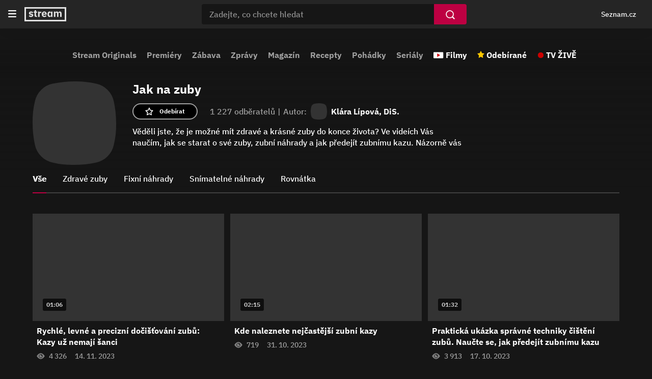

--- FILE ---
content_type: text/html; charset=utf-8
request_url: https://www.stream.cz/jak-na-zuby
body_size: 14754
content:
<!DOCTYPE html><html lang="cs"><head><meta charSet="utf-8"/><title>Jak na zuby | Stream</title><link rel="preload" href="//d11-a.sdn.cz/d_11/c_static_oe_A/kOzmiQlmfoDuFBcDh8EsEvPk/e1bc/userweb/css/userweb.css" as="style" type="text/css"/><link rel="preload" href="//d11-a.sdn.cz/d_11/c_static_oe_A/kOzmiQlmfoDdPdoDpaEsEtVK/c684/font/ibm-500.woff2" as="font" type="font/woff2" crossorigin=""/><link rel="preload" href="//d11-a.sdn.cz/d_11/c_static_oe_A/kOzmiQlmfoDdPdoDpaEsEtVK/c684/font/ibm-700.woff2" as="font" type="font/woff2" crossorigin=""/><link rel="preload" href="//d11-a.sdn.cz/d_11/c_static_oY_A/nPw2pRkMOeCaYqeipC0sOXg/a903/userweb/js/userweb-loader.js" as="script" crossorigin=""/><link rel="preload" href="//d53-a.sdn.cz/d_53/sl/14/loader.js" as="script"/><meta name="description" content="Věděli jste, že je možné mít zdravé a krásné zuby do konce života? Ve videích Vás naučím, jak se starat o své zuby, zubní náhrady a jak předejít zubnímu kazu. Názorně vás naučím, jak mají vypadat zubní pomůcky a jak je používat."/><meta property="og:title" content="Jak na zuby | Stream"/><meta property="og:locale" content="cs_CZ"/><meta property="og:site_name" content="Stream"/><meta property="og:type" content="website"/><meta property="og:url" content="https://www.stream.cz/jak-na-zuby"/><meta property="og:description" content="Věděli jste, že je možné mít zdravé a krásné zuby do konce života? Ve videích Vás naučím, jak se starat o své zuby, zubní náhrady a jak předejít zubnímu kazu. Názorně vás naučím, jak mají vypadat zubní pomůcky a jak je používat."/><meta property="og:image" content="https://d452-a.sdn.cz/d_452/c_img_QP_C/YPgB.png?fl=res,800,800,1"/><meta name="twitter:card" content="summary_large_image"/><meta name="twitter:site" content="@streamcz"/><meta name="twitter:creator" content="@streamcz"/><meta http-equiv="X-UA-Compatible" content="IE=edge"/><meta property="fb:app_id" content="1580037645465493"/><script id="json-ld-general" type="application/ld+json">{"@context":"https://schema.org","@type":"WebSite","url":"https://www.stream.cz/","name":"Stream.cz","alternateName":["Stream"],"potentialAction":{"@type":"SearchAction","target":{"@type":"EntryPoint","urlTemplate":"https://www.stream.cz/hledani?dotaz={search_term_string}"},"query-input":"required name=search_term_string"},"publisher":{"@context":"https://schema.org","@type":"Organization","name":"Stream.cz","alternateName":["Stream"],"url":"https://www.stream.cz/","logo":"https://www.stream.cz/static/img/stream-logo-white.svg","sameAs":["https://cs.wikipedia.org/wiki/Stream.cz","https://www.wikidata.org/wiki/Q12056556"],"funder":{"@type":"Organization","name":"Seznam.cz","legalName":"Seznam.cz, a.s."},"memberOf":{"@type":"Organization","name":"Seznam.cz","legalName":"Seznam.cz, a.s.","sameAs":["https://www.seznam.cz/","https://o.seznam.cz/","https://cs.wikipedia.org/wiki/Seznam.cz","https://www.wikidata.org/wiki/Q3490485"]}},"about":"Videoportál Stream.cz plný stovek originálních pořadů, seriálů a filmů online."}</script><script id="json-ld" type="application/ld+json">{"@context":"https://schema.org"}</script><link rel="apple-touch-icon" sizes="180x180" href="//d11-a.sdn.cz/d_11/c_static_oe_A/kOzmiQlmfoDdPdoDpaEsEtVK/c684/img/favicons/apple-touch-icon.png"/><link rel="icon" type="image/png" sizes="32x32" href="//d11-a.sdn.cz/d_11/c_static_oe_A/kOzmiQlmfoDdPdoDpaEsEtVK/c684/img/favicons/favicon-32x32.png"/><link rel="icon" type="image/png" sizes="16x16" href="//d11-a.sdn.cz/d_11/c_static_oe_A/kOzmiQlmfoDdPdoDpaEsEtVK/c684/img/favicons/favicon-16x16.png"/><link rel="manifest" href="//d11-a.sdn.cz/d_11/c_static_oe_A/kOzmiQlmfoDdPdoDpaEsEtVK/c684/img/favicons/site.webmanifest"/><link rel="shortcut icon" href="//d11-a.sdn.cz/d_11/c_static_oe_A/kOzmiQlmfoDdPdoDpaEsEtVK/c684/img/favicons/favicon.ico"/><link rel="canonical" href="https://www.stream.cz/jak-na-zuby"/><meta name="msapplication-TileColor" content="#ffffff"/><meta name="msapplication-config" content="//d11-a.sdn.cz/d_11/c_static_oe_A/kOzmiQlmfoDdPdoDpaEsEtVK/c684/img/favicons/browserconfig.xml"/><meta name="theme-color" content="#ffffff"/><meta name="viewport" content="width=device-width, initial-scale=1"/><link type="text/css" rel="stylesheet" href="//d11-a.sdn.cz/d_11/c_static_oe_A/kOzmiQlmfoDuFBcDh8EsEvPk/e1bc/userweb/css/userweb.css"/><script src="//d11-a.sdn.cz/d_11/c_static_oY_A/nPw2pRkMOeCaYqeipC0sOXg/a903/userweb/js/userweb-loader.js" defer="" crossorigin=""></script><script>(function(w,d,s,l,i){w[l]=w[l]||[];w[l].push({'gtm.start': new Date().getTime(),event:'gtm.js'});var f=d.getElementsByTagName(s)[0], j=d.createElement(s),dl=l!='dataLayer'?'&l='+l:'';j.async=true;j.src= 'https://www.googletagmanager.com/gtm.js?id='+i+dl;f.parentNode.insertBefore(j,f); })(window,document,'script','dataLayer','GTM-P9BH3DH');</script></head><body><noscript><iframe src="https://www.googletagmanager.com/ns.html?id=GTM-P9BH3DH" height="0" width="0" style="display:none;visibility:hidden"></iframe></noscript><span class="sr-only" aria-live="assertive">Jak na zuby | Stream</span><div id="app"><div data-rel="content"><div class="page-wrapper"><div class="ribbon-wrapper" data-dot="ribbon"><div class="ribbon-container"><header aria-label="Hlavička" role="banner" class="ribbon"><button class="btn ribbon__burger-btn" type="button"><span class="ribbon__burger-icon svg-high-contrast"><svg version="1.1" viewBox="0 0 14 12" aria-label="Menu" xmlns="http://www.w3.org/2000/svg"><path fill="#FFFFFF" fill-rule="evenodd" d="M1 12h12a1 1 0 100-2H1a1 1 0 100 2m0-5h12a1 1 0 100-2H1a1 1 0 100 2m0-7h12a1 1 0 110 2H1a1 1 0 110-2"></path></svg></span></button><nav aria-label="Hlavní menu" class="ribbon-menu"><ul class="ribbon-menu__content" data-dot="hamburger_menu"><li class="ribbon-menu__item"><a href="/" data-dot="home-link" class="ribbon-menu__link ribbon-menu__link--first">Domovská stránka</a></li><li class="ribbon-menu__item"><a href="/sluzba/stream" data-dot="1" class="ribbon-menu__link">Stream Originals</a></li><li class="ribbon-menu__item"><a href="/videa/nove-porady" data-dot="2" class="ribbon-menu__link">Premiéry</a></li><li class="ribbon-menu__item"><a href="/videa/zabava" data-dot="3" class="ribbon-menu__link">Zábava</a></li><li class="ribbon-menu__item"><a href="/videa/zpravodajstvi" data-dot="4" class="ribbon-menu__link">Zprávy</a></li><li class="ribbon-menu__item"><a href="/videa/magazin" data-dot="5" class="ribbon-menu__link">Magazín</a></li><li class="ribbon-menu__item"><a href="/videa/varime-jednoduse-a-chutne" data-dot="6" class="ribbon-menu__link">Recepty</a></li><li class="ribbon-menu__item"><a href="/videa/pohadky" data-dot="7" class="ribbon-menu__link">Pohádky</a></li><li class="ribbon-menu__item"><a href="/videa/serial" data-dot="8" class="ribbon-menu__link">Seriály</a></li><li class="ribbon-menu__item"><a class="ribbon-menu__link ribbon-menu__link--movies" href="/videa/filmy" data-dot="movies-link">Filmy</a></li><li class="ribbon-menu__item"><a href="/moje/odebirane" data-dot="favourites-link" class="ribbon-menu__link ribbon-menu__link--favourites">Odebírané</a></li><li class="ribbon-menu__item ribbon-menu__item--last"><a href="https://www.televizeseznam.cz/tv" data-dot="tv-link" target="_blank" class="ribbon-menu__link ribbon-menu__link--tv-live">TV ŽIVĚ</a></li></ul><div class="ribbon-menu__close"></div></nav><div class="ribbon__start"><a href="/" data-dot="logo-home-link"><span class="ribbon__logo svg-high-contrast"><svg version="1.1" xmlns="http://www.w3.org/2000/svg" class="inline-svg-fallback"><image xlink:href="/static/img/stream-logo-white.svg"></image></svg></span></a></div><div id="ribbon__center" class="ribbon__center"><form class="search-form" data-dot="search" role="search"><button class="btn search-form__back" type="button" data-dot="search-mobile-hide" title="Skrýt vyhledávání"></button><div class="search-form__input-container"><input type="text" class="search-form__input" placeholder="Zadejte, co chcete hledat" autoComplete="off" name="dotaz" value="" data-dot="search-input"/></div><button class="btn btn-search" type="submit" data-dot="search-submit" aria-label="Vyhledat"></button><button class="btn search-form__clear" type="button" data-dot="search-clear" aria-label="Smazat"></button><div class="search-form__suggestions search-form__suggestions--show"></div></form></div><div class="ribbon__end"><div class="ribbon__end--m-reversed"><div aria-label="Osobní navigace, přihlášení a notifikace" class="ribbon__badge"><szn-login-widget notifications="inside"></szn-login-widget></div><button class="btn ribbon__search-btn" type="button" data-dot="search-mobile-show" title="Zobrazit vyhledávání"></button><a href="https://www.seznam.cz" rel="noopener noreferrer" target="_blank" data-dot="seznam-link" class="ribbon__seznam-link">Seznam.cz</a></div></div></header></div></div><div class="page page-show-detail"><div class="page-layout-container"><nav class="top-nav" data-dot="show/jak-na-zuby/top_navigation" role="navigation" aria-label="Hlavní menu"><div class="scrl-h scrl-h--category-menu"><div class="scrl-h__button scrl-h__button--prev"><div class="scrl-h__button-container" data-dot="prev"><button class="btn btn-circular" type="button"><img class="btn__arrow btn__arrow--left" src="//d11-a.sdn.cz/d_11/c_static_oe_A/kOzmiQlmfoDdPdoDpaEsEtVK/c684/img/arrow-right.svg" alt="Předchozí"/></button></div></div><div class="scrl-h__wrapper"><div class="scrl-h__viewport"><div class="scrl-h__border"><div class="category__links-container"><div class="category__links--mobile"><a href="/videa/filmy" data-dot="movies-link" class="category__link category__link--mov category__link--first">Filmy</a><a href="/moje/odebirane" data-content-element="1" data-dot="favourites-link" class="category__link category__link--fav">Odebírané</a><a href="https://www.televizeseznam.cz/tv" data-content-element="1" data-dot="tv-link" target="_blank" class="category__link category__link--tv">TV ŽIVĚ</a></div><div class="category__links"><a href="/sluzba/stream" data-content-element="1" data-dot="1" class="category__link">Stream Originals</a><a href="/videa/nove-porady" data-content-element="1" data-dot="2" class="category__link">Premiéry</a><a href="/videa/zabava" data-content-element="1" data-dot="3" class="category__link">Zábava</a><a href="/videa/zpravodajstvi" data-content-element="1" data-dot="4" class="category__link">Zprávy</a><a href="/videa/magazin" data-content-element="1" data-dot="5" class="category__link">Magazín</a><a href="/videa/varime-jednoduse-a-chutne" data-content-element="1" data-dot="6" class="category__link">Recepty</a><a href="/videa/pohadky" data-content-element="1" data-dot="7" class="category__link">Pohádky</a><a href="/videa/serial" data-content-element="1" data-dot="8" class="category__link category__link--m-last">Seriály</a></div><div class="category__links--desktop"><a href="/videa/filmy" data-dot="movies-link" class="category__link category__link--mov">Filmy</a><a href="/moje/odebirane" data-dot="favourites-link" class="category__link category__link--fav">Odebírané</a><a href="https://www.televizeseznam.cz/tv" data-dot="tv-link" target="_blank" class="category__link category__link--tv category__link--last">TV ŽIVĚ</a></div></div></div></div></div><div class="scrl-h__button scrl-h__button--next"><div class="scrl-h__button-container" data-dot="next"><button class="btn btn-circular" type="button"><img class="btn__arrow" src="//d11-a.sdn.cz/d_11/c_static_oe_A/kOzmiQlmfoDdPdoDpaEsEtVK/c684/img/arrow-right.svg" alt="Další"/></button></div></div><div class="scrl-h__overlay scrl-h__overlay--left"></div><div class="scrl-h__overlay scrl-h__overlay--right"></div></div></nav><main class="page-layout page-layout--centered"><div class="page-layout-content page-layout-content--show-detail" data-dot="show/jak-na-zuby"><div class="page-container page-container--poster"><div class="promo-poster"><div class="promo-poster__bg promo-poster__overlay"></div></div></div><div class="page-container page-container--default page-container--default-padding page-container--tag-info"><div class="tag-info tag-info--show"><div class="tag-info__logo"><picture class="smg--squircle"><source srcSet="[data-uri]" type="image/webp"/><img src="[data-uri]" class="smg--fade-in smg--hide" alt="Jak na zuby"/></picture></div><div class="tag-info__cnt-container"><h1 class="h h--tag-info-h1">Jak na zuby</h1><div class="tag-info__info-box"><div class="tag-info__info-box-content"><span class="favourites">1 227<!-- --> <!-- -->odběratelů<span class="separator">|</span></span><div class="origin-tag__info">Autor:<a href="/sluzba/jak-na-zuby-s-klarou" class="origin-tag__link"><div class="origin-tag__logo-container"><picture class="smg--squircle"><source srcSet="[data-uri]" type="image/webp"/><img src="[data-uri]" class="smg--fade-in smg--hide" alt="Klára Lípová, DiS."/></picture></div><strong class="tag-info__strong">Klára Lípová, DiS.</strong></a></div></div><div class="tag-info__favourite-button-container"><button class="btn btn-favourite tag-info__favourite-button" type="button" data-dot="subscribe"><span class="btn-favourite__label">Odebírat</span></button></div></div><div class="tag-info__description"><div class="expandable expandable--tag-info"><div class="expandable__content expandable__content--collapsed">Věděli jste, že je možné mít zdravé a krásné zuby do konce života? Ve videích Vás naučím, jak se starat o své zuby, zubní náhrady a jak předejít zubnímu kazu. Názorně vás naučím, jak mají vypadat zubní pomůcky a jak je používat.</div></div></div></div></div></div><div class="page-container page-container--default page-container--default-padding page-container--show-season-filter"><div class="season-filter" data-dot="season_filter"><div class="scrl-h scrl-h--season-filter"><div class="scrl-h__button scrl-h__button--prev"><div class="scrl-h__button-container" data-dot="prev"><button class="btn btn-circular" type="button"><img class="btn__arrow btn__arrow--left" src="//d11-a.sdn.cz/d_11/c_static_oe_A/kOzmiQlmfoDdPdoDpaEsEtVK/c684/img/arrow-right.svg" alt="Předchozí"/></button></div></div><div class="scrl-h__wrapper"><div class="scrl-h__viewport"><div class="scrl-h__border"><div class="season-filter__items"><div data-content-element="1" class="season-filter__item"><h2 class="filter-item__active-wrapper"><a href="/jak-na-zuby" class="filter-item filter-item--active" data-dot-text="Vše" data-dot="">Vše</a></h2></div><div data-content-element="1" class="season-filter__item"><a href="/jak-na-zuby/serie/zdrave-zuby" class="filter-item" data-dot-text="Zdravé zuby" data-dot="">Zdravé zuby</a></div><div data-content-element="1" class="season-filter__item"><a href="/jak-na-zuby/serie/fixni-nahrady" class="filter-item" data-dot-text="Fixní náhrady" data-dot="">Fixní náhrady</a></div><div data-content-element="1" class="season-filter__item"><a href="/jak-na-zuby/serie/snimatelne-nahrady-0" class="filter-item" data-dot-text="Snímatelné náhrady" data-dot="">Snímatelné náhrady</a></div><div data-content-element="1" class="season-filter__item"><a href="/jak-na-zuby/serie/rovnatka" class="filter-item" data-dot-text="Rovnátka" data-dot="">Rovnátka</a></div></div></div></div></div><div class="scrl-h__button scrl-h__button--next"><div class="scrl-h__button-container" data-dot="next"><button class="btn btn-circular" type="button"><img class="btn__arrow" src="//d11-a.sdn.cz/d_11/c_static_oe_A/kOzmiQlmfoDdPdoDpaEsEtVK/c684/img/arrow-right.svg" alt="Další"/></button></div></div><div class="scrl-h__overlay scrl-h__overlay--left"></div><div class="scrl-h__overlay scrl-h__overlay--right"></div></div></div></div><div class="page-container page-container--default page-container--default-padding page-container--season-episodes" data-dot="episodes" data-playing-context-tag-id="VGFnOjEyNjgxOTU"><ul class="episodes-box episodes-box--default"><li class="episodes-box__item" data-dot="1"><div class="vcard"><div class="vcard__img-container"><a href="/jak-na-zuby/rychle-levne-a-precizni-docistovani-zubu-kazy-uz-nemaji-sanci-64645723" tabindex="-1"><picture><source srcSet="[data-uri]" type="image/webp"/><img src="[data-uri]" class="vcard__img smg--fade-in smg--hide" alt="Rychlé, levné a precizní dočišťování zubů: Kazy už nemají šanci" width="360" height="203"/></picture><div class="vcard__splash"></div></a><span class="episode-duration">01:06</span><ul class="card-btns"><li class="card-btns__item"><button class="btn card-btn card-btn--watch" type="button" aria-label="Přehrát později function (...args) {
        return dict[locale][key](...args);
    } Rychlé, levné a precizní dočišťování zubů: Kazy už nemají šanci" aria-live="assertive" data-dot="watch-later" data-dot-data="{&quot;episodeId&quot;:&quot;RXBpc29kZTo2NDY0NTcyMw&quot;,&quot;originTagId&quot;:&quot;VGFnOjEyNjgxOTU&quot;}"><span class="card-btn__text">Přehrát později</span></button></li><li class="card-btns__item"><button class="btn card-btn card-btn--subscribe" type="button" aria-label="Odebírat pořad Jak na zuby" aria-live="assertive" data-dot="subscribe" data-dot-data="{&quot;episodeId&quot;:&quot;RXBpc29kZTo2NDY0NTcyMw&quot;,&quot;originTagId&quot;:&quot;VGFnOjEyNjgxOTU&quot;}"><span class="card-btn__text">Odebírat pořad</span></button></li></ul></div><div class="vcard__dscp"><div class="vcard__dscp-container"><a tabindex="0" class="vcard__link" href="/jak-na-zuby/rychle-levne-a-precizni-docistovani-zubu-kazy-uz-nemaji-sanci-64645723" data-focusable="true"><h3 class="vcard__title">Rychlé, levné a precizní dočišťování zubů: Kazy už nemají šanci</h3></a><button class="btn vcard__show-menu" type="button" aria-label="Otevření menu epizody" data-dot="open-modal-menu" tabindex="0"><span class="svg-high-contrast"><svg width="4" height="16" viewBox="0 0 4 16" fill="none" xmlns="http://www.w3.org/2000/svg"><path fill-rule="evenodd" clip-rule="evenodd" d="M2 -8.74228e-08C0.895999 -3.91654e-08 -6.60217e-07 0.896 -6.11959e-07 2C-5.63702e-07 3.104 0.896 4 2 4C3.104 4 4 3.104 4 2C4 0.896 3.104 -1.3568e-07 2 -8.74228e-08ZM2 6C0.896 6 -3.97948e-07 6.896 -3.4969e-07 8C-3.01433e-07 9.104 0.896 10 2 10C3.104 10 4 9.104 4 8C4 6.896 3.104 6 2 6ZM4 14C4 15.104 3.104 16 2 16C0.896 16 -3.91645e-08 15.104 -8.74219e-08 14C-1.35679e-07 12.896 0.896 12 2 12C3.104 12 4 12.896 4 14Z" fill="#A0A0A0"></path></svg></span></button></div><div class="vcard__metadata"><span aria-label="Počet shlédnutí 4326" class="vcard__views">4 326</span><span aria-label="Datum publikace 14. 11. 2023" class="vcard__publish">14. 11. 2023</span></div></div></div></li><li class="episodes-box__item" data-dot="2"><div class="vcard"><div class="vcard__img-container"><a href="/jak-na-zuby/kde-naleznete-nejcastejsi-zubni-kazy-64645711" tabindex="-1"><picture><source srcSet="[data-uri]" type="image/webp"/><img src="[data-uri]" class="vcard__img smg--fade-in smg--hide" alt="Kde naleznete nejčastější zubní kazy" width="360" height="203"/></picture><div class="vcard__splash"></div></a><span class="episode-duration">02:15</span><ul class="card-btns"><li class="card-btns__item"><button class="btn card-btn card-btn--watch" type="button" aria-label="Přehrát později function (...args) {
        return dict[locale][key](...args);
    } Kde naleznete nejčastější zubní kazy" aria-live="assertive" data-dot="watch-later" data-dot-data="{&quot;episodeId&quot;:&quot;RXBpc29kZTo2NDY0NTcxMQ&quot;,&quot;originTagId&quot;:&quot;VGFnOjEyNjgxOTU&quot;}"><span class="card-btn__text">Přehrát později</span></button></li><li class="card-btns__item"><button class="btn card-btn card-btn--subscribe" type="button" aria-label="Odebírat pořad Jak na zuby" aria-live="assertive" data-dot="subscribe" data-dot-data="{&quot;episodeId&quot;:&quot;RXBpc29kZTo2NDY0NTcxMQ&quot;,&quot;originTagId&quot;:&quot;VGFnOjEyNjgxOTU&quot;}"><span class="card-btn__text">Odebírat pořad</span></button></li></ul></div><div class="vcard__dscp"><div class="vcard__dscp-container"><a tabindex="0" class="vcard__link" href="/jak-na-zuby/kde-naleznete-nejcastejsi-zubni-kazy-64645711" data-focusable="true"><h3 class="vcard__title">Kde naleznete nejčastější zubní kazy</h3></a><button class="btn vcard__show-menu" type="button" aria-label="Otevření menu epizody" data-dot="open-modal-menu" tabindex="0"><span class="svg-high-contrast"><svg width="4" height="16" viewBox="0 0 4 16" fill="none" xmlns="http://www.w3.org/2000/svg"><path fill-rule="evenodd" clip-rule="evenodd" d="M2 -8.74228e-08C0.895999 -3.91654e-08 -6.60217e-07 0.896 -6.11959e-07 2C-5.63702e-07 3.104 0.896 4 2 4C3.104 4 4 3.104 4 2C4 0.896 3.104 -1.3568e-07 2 -8.74228e-08ZM2 6C0.896 6 -3.97948e-07 6.896 -3.4969e-07 8C-3.01433e-07 9.104 0.896 10 2 10C3.104 10 4 9.104 4 8C4 6.896 3.104 6 2 6ZM4 14C4 15.104 3.104 16 2 16C0.896 16 -3.91645e-08 15.104 -8.74219e-08 14C-1.35679e-07 12.896 0.896 12 2 12C3.104 12 4 12.896 4 14Z" fill="#A0A0A0"></path></svg></span></button></div><div class="vcard__metadata"><span aria-label="Počet shlédnutí 719" class="vcard__views">719</span><span aria-label="Datum publikace 31. 10. 2023" class="vcard__publish">31. 10. 2023</span></div></div></div></li><li class="episodes-box__item" data-dot="3"><div class="vcard"><div class="vcard__img-container"><a href="/jak-na-zuby/prakticka-ukazka-spravne-techniky-cisteni-zubu-naucte-se-jak-predejit-zubnimu-kazu-64645693" tabindex="-1"><picture><source srcSet="[data-uri]" type="image/webp"/><img src="[data-uri]" class="vcard__img smg--fade-in smg--hide" alt="Praktická ukázka správné techniky čištění zubů. Naučte se, jak předejít zubnímu kazu" width="360" height="203"/></picture><div class="vcard__splash"></div></a><span class="episode-duration">01:32</span><ul class="card-btns"><li class="card-btns__item"><button class="btn card-btn card-btn--watch" type="button" aria-label="Přehrát později function (...args) {
        return dict[locale][key](...args);
    } Praktická ukázka správné techniky čištění zubů. Naučte se, jak předejít zubnímu kazu" aria-live="assertive" data-dot="watch-later" data-dot-data="{&quot;episodeId&quot;:&quot;RXBpc29kZTo2NDY0NTY5Mw&quot;,&quot;originTagId&quot;:&quot;VGFnOjEyNjgxOTU&quot;}"><span class="card-btn__text">Přehrát později</span></button></li><li class="card-btns__item"><button class="btn card-btn card-btn--subscribe" type="button" aria-label="Odebírat pořad Jak na zuby" aria-live="assertive" data-dot="subscribe" data-dot-data="{&quot;episodeId&quot;:&quot;RXBpc29kZTo2NDY0NTY5Mw&quot;,&quot;originTagId&quot;:&quot;VGFnOjEyNjgxOTU&quot;}"><span class="card-btn__text">Odebírat pořad</span></button></li></ul></div><div class="vcard__dscp"><div class="vcard__dscp-container"><a tabindex="0" class="vcard__link" href="/jak-na-zuby/prakticka-ukazka-spravne-techniky-cisteni-zubu-naucte-se-jak-predejit-zubnimu-kazu-64645693" data-focusable="true"><h3 class="vcard__title">Praktická ukázka správné techniky čištění zubů. Naučte se, jak předejít zubnímu kazu</h3></a><button class="btn vcard__show-menu" type="button" aria-label="Otevření menu epizody" data-dot="open-modal-menu" tabindex="0"><span class="svg-high-contrast"><svg width="4" height="16" viewBox="0 0 4 16" fill="none" xmlns="http://www.w3.org/2000/svg"><path fill-rule="evenodd" clip-rule="evenodd" d="M2 -8.74228e-08C0.895999 -3.91654e-08 -6.60217e-07 0.896 -6.11959e-07 2C-5.63702e-07 3.104 0.896 4 2 4C3.104 4 4 3.104 4 2C4 0.896 3.104 -1.3568e-07 2 -8.74228e-08ZM2 6C0.896 6 -3.97948e-07 6.896 -3.4969e-07 8C-3.01433e-07 9.104 0.896 10 2 10C3.104 10 4 9.104 4 8C4 6.896 3.104 6 2 6ZM4 14C4 15.104 3.104 16 2 16C0.896 16 -3.91645e-08 15.104 -8.74219e-08 14C-1.35679e-07 12.896 0.896 12 2 12C3.104 12 4 12.896 4 14Z" fill="#A0A0A0"></path></svg></span></button></div><div class="vcard__metadata"><span aria-label="Počet shlédnutí 3913" class="vcard__views">3 913</span><span aria-label="Datum publikace 17. 10. 2023" class="vcard__publish">17. 10. 2023</span></div></div></div></li><li class="episodes-box__item" data-dot="4"><div class="vcard"><div class="vcard__img-container"><a href="/jak-na-zuby/jeden-vas-anonymni-pribeh-ze-zprav-nikdy-v-tom-nejste-sami-64645681" tabindex="-1"><picture><source srcSet="[data-uri]" type="image/webp"/><img src="[data-uri]" class="vcard__img smg--fade-in smg--hide" alt="Jeden váš anonymní příběh ze zpráv. Nikdy v tom nejste sami" width="360" height="203"/></picture><div class="vcard__splash"></div></a><span class="episode-duration">05:17</span><ul class="card-btns"><li class="card-btns__item"><button class="btn card-btn card-btn--watch" type="button" aria-label="Přehrát později function (...args) {
        return dict[locale][key](...args);
    } Jeden váš anonymní příběh ze zpráv. Nikdy v tom nejste sami" aria-live="assertive" data-dot="watch-later" data-dot-data="{&quot;episodeId&quot;:&quot;RXBpc29kZTo2NDY0NTY4MQ&quot;,&quot;originTagId&quot;:&quot;VGFnOjEyNjgxOTU&quot;}"><span class="card-btn__text">Přehrát později</span></button></li><li class="card-btns__item"><button class="btn card-btn card-btn--subscribe" type="button" aria-label="Odebírat pořad Jak na zuby" aria-live="assertive" data-dot="subscribe" data-dot-data="{&quot;episodeId&quot;:&quot;RXBpc29kZTo2NDY0NTY4MQ&quot;,&quot;originTagId&quot;:&quot;VGFnOjEyNjgxOTU&quot;}"><span class="card-btn__text">Odebírat pořad</span></button></li></ul></div><div class="vcard__dscp"><div class="vcard__dscp-container"><a tabindex="0" class="vcard__link" href="/jak-na-zuby/jeden-vas-anonymni-pribeh-ze-zprav-nikdy-v-tom-nejste-sami-64645681" data-focusable="true"><h3 class="vcard__title">Jeden váš anonymní příběh ze zpráv. Nikdy v tom nejste sami</h3></a><button class="btn vcard__show-menu" type="button" aria-label="Otevření menu epizody" data-dot="open-modal-menu" tabindex="0"><span class="svg-high-contrast"><svg width="4" height="16" viewBox="0 0 4 16" fill="none" xmlns="http://www.w3.org/2000/svg"><path fill-rule="evenodd" clip-rule="evenodd" d="M2 -8.74228e-08C0.895999 -3.91654e-08 -6.60217e-07 0.896 -6.11959e-07 2C-5.63702e-07 3.104 0.896 4 2 4C3.104 4 4 3.104 4 2C4 0.896 3.104 -1.3568e-07 2 -8.74228e-08ZM2 6C0.896 6 -3.97948e-07 6.896 -3.4969e-07 8C-3.01433e-07 9.104 0.896 10 2 10C3.104 10 4 9.104 4 8C4 6.896 3.104 6 2 6ZM4 14C4 15.104 3.104 16 2 16C0.896 16 -3.91645e-08 15.104 -8.74219e-08 14C-1.35679e-07 12.896 0.896 12 2 12C3.104 12 4 12.896 4 14Z" fill="#A0A0A0"></path></svg></span></button></div><div class="vcard__metadata"><span aria-label="Počet shlédnutí 641" class="vcard__views">641</span><span aria-label="Datum publikace 3. 10. 2023" class="vcard__publish">3. 10. 2023</span></div></div></div></li><li class="episodes-box__item" data-dot="5"><div class="vcard"><div class="vcard__img-container"><a href="/jak-na-zuby/prakticka-ukazka-docistovaci-solo-techniky-zubni-kaz-nema-sanci-64645663" tabindex="-1"><picture><source srcSet="[data-uri]" type="image/webp"/><img src="[data-uri]" class="vcard__img smg--fade-in smg--hide" alt="Praktická ukázka dočišťovací solo techniky. Zubní kaz nemá šanci" width="360" height="203"/></picture><div class="vcard__splash"></div></a><span class="episode-duration">01:16</span><ul class="card-btns"><li class="card-btns__item"><button class="btn card-btn card-btn--watch" type="button" aria-label="Přehrát později function (...args) {
        return dict[locale][key](...args);
    } Praktická ukázka dočišťovací solo techniky. Zubní kaz nemá šanci" aria-live="assertive" data-dot="watch-later" data-dot-data="{&quot;episodeId&quot;:&quot;RXBpc29kZTo2NDY0NTY2Mw&quot;,&quot;originTagId&quot;:&quot;VGFnOjEyNjgxOTU&quot;}"><span class="card-btn__text">Přehrát později</span></button></li><li class="card-btns__item"><button class="btn card-btn card-btn--subscribe" type="button" aria-label="Odebírat pořad Jak na zuby" aria-live="assertive" data-dot="subscribe" data-dot-data="{&quot;episodeId&quot;:&quot;RXBpc29kZTo2NDY0NTY2Mw&quot;,&quot;originTagId&quot;:&quot;VGFnOjEyNjgxOTU&quot;}"><span class="card-btn__text">Odebírat pořad</span></button></li></ul></div><div class="vcard__dscp"><div class="vcard__dscp-container"><a tabindex="0" class="vcard__link" href="/jak-na-zuby/prakticka-ukazka-docistovaci-solo-techniky-zubni-kaz-nema-sanci-64645663" data-focusable="true"><h3 class="vcard__title">Praktická ukázka dočišťovací solo techniky. Zubní kaz nemá šanci</h3></a><button class="btn vcard__show-menu" type="button" aria-label="Otevření menu epizody" data-dot="open-modal-menu" tabindex="0"><span class="svg-high-contrast"><svg width="4" height="16" viewBox="0 0 4 16" fill="none" xmlns="http://www.w3.org/2000/svg"><path fill-rule="evenodd" clip-rule="evenodd" d="M2 -8.74228e-08C0.895999 -3.91654e-08 -6.60217e-07 0.896 -6.11959e-07 2C-5.63702e-07 3.104 0.896 4 2 4C3.104 4 4 3.104 4 2C4 0.896 3.104 -1.3568e-07 2 -8.74228e-08ZM2 6C0.896 6 -3.97948e-07 6.896 -3.4969e-07 8C-3.01433e-07 9.104 0.896 10 2 10C3.104 10 4 9.104 4 8C4 6.896 3.104 6 2 6ZM4 14C4 15.104 3.104 16 2 16C0.896 16 -3.91645e-08 15.104 -8.74219e-08 14C-1.35679e-07 12.896 0.896 12 2 12C3.104 12 4 12.896 4 14Z" fill="#A0A0A0"></path></svg></span></button></div><div class="vcard__metadata"><span aria-label="Počet shlédnutí 5815" class="vcard__views">5 815</span><span aria-label="Datum publikace 19. 9. 2023" class="vcard__publish">19. 9. 2023</span></div></div></div></li><li class="episodes-box__item" data-dot="6"><div class="vcard"><div class="vcard__img-container"><a href="/jak-na-zuby/dva-zpusoby-nanaseni-fixacnich-lepidel-na-zubni-nahrady-64634989" tabindex="-1"><picture><source srcSet="[data-uri]" type="image/webp"/><img src="[data-uri]" class="vcard__img smg--fade-in smg--hide" alt="Dva způsoby nanášení fixačních lepidel na zubní náhrady" width="360" height="203"/></picture><div class="vcard__splash"></div></a><span class="episode-duration">02:05</span><ul class="card-btns"><li class="card-btns__item"><button class="btn card-btn card-btn--watch" type="button" aria-label="Přehrát později function (...args) {
        return dict[locale][key](...args);
    } Dva způsoby nanášení fixačních lepidel na zubní náhrady" aria-live="assertive" data-dot="watch-later" data-dot-data="{&quot;episodeId&quot;:&quot;RXBpc29kZTo2NDYzNDk4OQ&quot;,&quot;originTagId&quot;:&quot;VGFnOjEyNjgxOTU&quot;}"><span class="card-btn__text">Přehrát později</span></button></li><li class="card-btns__item"><button class="btn card-btn card-btn--subscribe" type="button" aria-label="Odebírat pořad Jak na zuby" aria-live="assertive" data-dot="subscribe" data-dot-data="{&quot;episodeId&quot;:&quot;RXBpc29kZTo2NDYzNDk4OQ&quot;,&quot;originTagId&quot;:&quot;VGFnOjEyNjgxOTU&quot;}"><span class="card-btn__text">Odebírat pořad</span></button></li></ul></div><div class="vcard__dscp"><div class="vcard__dscp-container"><a tabindex="0" class="vcard__link" href="/jak-na-zuby/dva-zpusoby-nanaseni-fixacnich-lepidel-na-zubni-nahrady-64634989" data-focusable="true"><h3 class="vcard__title">Dva způsoby nanášení fixačních lepidel na zubní náhrady</h3></a><button class="btn vcard__show-menu" type="button" aria-label="Otevření menu epizody" data-dot="open-modal-menu" tabindex="0"><span class="svg-high-contrast"><svg width="4" height="16" viewBox="0 0 4 16" fill="none" xmlns="http://www.w3.org/2000/svg"><path fill-rule="evenodd" clip-rule="evenodd" d="M2 -8.74228e-08C0.895999 -3.91654e-08 -6.60217e-07 0.896 -6.11959e-07 2C-5.63702e-07 3.104 0.896 4 2 4C3.104 4 4 3.104 4 2C4 0.896 3.104 -1.3568e-07 2 -8.74228e-08ZM2 6C0.896 6 -3.97948e-07 6.896 -3.4969e-07 8C-3.01433e-07 9.104 0.896 10 2 10C3.104 10 4 9.104 4 8C4 6.896 3.104 6 2 6ZM4 14C4 15.104 3.104 16 2 16C0.896 16 -3.91645e-08 15.104 -8.74219e-08 14C-1.35679e-07 12.896 0.896 12 2 12C3.104 12 4 12.896 4 14Z" fill="#A0A0A0"></path></svg></span></button></div><div class="vcard__metadata"><span aria-label="Počet shlédnutí 22570" class="vcard__views">22 570</span><span aria-label="Datum publikace 5. 9. 2023" class="vcard__publish">5. 9. 2023</span></div></div></div></li><li class="episodes-box__item" data-dot="7"><div class="vcard"><div class="vcard__img-container"><a href="/jak-na-zuby/hlavni-benefity-proc-vyuzivat-fixacni-lepidla-na-zubni-nahrady-64634965" tabindex="-1"><picture><source srcSet="[data-uri]" type="image/webp"/><img src="[data-uri]" class="vcard__img smg--fade-in smg--hide" alt="Hlavní benefity, proč využívat fixační lepidla na zubní náhrady" width="360" height="203"/></picture><div class="vcard__splash"></div></a><span class="episode-duration">01:36</span><ul class="card-btns"><li class="card-btns__item"><button class="btn card-btn card-btn--watch" type="button" aria-label="Přehrát později function (...args) {
        return dict[locale][key](...args);
    } Hlavní benefity, proč využívat fixační lepidla na zubní náhrady" aria-live="assertive" data-dot="watch-later" data-dot-data="{&quot;episodeId&quot;:&quot;RXBpc29kZTo2NDYzNDk2NQ&quot;,&quot;originTagId&quot;:&quot;VGFnOjEyNjgxOTU&quot;}"><span class="card-btn__text">Přehrát později</span></button></li><li class="card-btns__item"><button class="btn card-btn card-btn--subscribe" type="button" aria-label="Odebírat pořad Jak na zuby" aria-live="assertive" data-dot="subscribe" data-dot-data="{&quot;episodeId&quot;:&quot;RXBpc29kZTo2NDYzNDk2NQ&quot;,&quot;originTagId&quot;:&quot;VGFnOjEyNjgxOTU&quot;}"><span class="card-btn__text">Odebírat pořad</span></button></li></ul></div><div class="vcard__dscp"><div class="vcard__dscp-container"><a tabindex="0" class="vcard__link" href="/jak-na-zuby/hlavni-benefity-proc-vyuzivat-fixacni-lepidla-na-zubni-nahrady-64634965" data-focusable="true"><h3 class="vcard__title">Hlavní benefity, proč využívat fixační lepidla na zubní náhrady</h3></a><button class="btn vcard__show-menu" type="button" aria-label="Otevření menu epizody" data-dot="open-modal-menu" tabindex="0"><span class="svg-high-contrast"><svg width="4" height="16" viewBox="0 0 4 16" fill="none" xmlns="http://www.w3.org/2000/svg"><path fill-rule="evenodd" clip-rule="evenodd" d="M2 -8.74228e-08C0.895999 -3.91654e-08 -6.60217e-07 0.896 -6.11959e-07 2C-5.63702e-07 3.104 0.896 4 2 4C3.104 4 4 3.104 4 2C4 0.896 3.104 -1.3568e-07 2 -8.74228e-08ZM2 6C0.896 6 -3.97948e-07 6.896 -3.4969e-07 8C-3.01433e-07 9.104 0.896 10 2 10C3.104 10 4 9.104 4 8C4 6.896 3.104 6 2 6ZM4 14C4 15.104 3.104 16 2 16C0.896 16 -3.91645e-08 15.104 -8.74219e-08 14C-1.35679e-07 12.896 0.896 12 2 12C3.104 12 4 12.896 4 14Z" fill="#A0A0A0"></path></svg></span></button></div><div class="vcard__metadata"><span aria-label="Počet shlédnutí 6967" class="vcard__views">6 967</span><span aria-label="Datum publikace 22. 8. 2023" class="vcard__publish">22. 8. 2023</span></div></div></div></li><li class="episodes-box__item" data-dot="8"><div class="vcard"><div class="vcard__img-container"><a href="/jak-na-zuby/proc-zubni-nahrady-padaji-a-co-doporucuji-vyuzivat-64634953" tabindex="-1"><picture><source srcSet="[data-uri]" type="image/webp"/><img src="[data-uri]" class="vcard__img smg--fade-in smg--hide" alt="Proč zubní náhrady padají a co doporučuji využívat" width="360" height="203"/></picture><div class="vcard__splash"></div></a><span class="episode-duration">01:55</span><ul class="card-btns"><li class="card-btns__item"><button class="btn card-btn card-btn--watch" type="button" aria-label="Přehrát později function (...args) {
        return dict[locale][key](...args);
    } Proč zubní náhrady padají a co doporučuji využívat" aria-live="assertive" data-dot="watch-later" data-dot-data="{&quot;episodeId&quot;:&quot;RXBpc29kZTo2NDYzNDk1Mw&quot;,&quot;originTagId&quot;:&quot;VGFnOjEyNjgxOTU&quot;}"><span class="card-btn__text">Přehrát později</span></button></li><li class="card-btns__item"><button class="btn card-btn card-btn--subscribe" type="button" aria-label="Odebírat pořad Jak na zuby" aria-live="assertive" data-dot="subscribe" data-dot-data="{&quot;episodeId&quot;:&quot;RXBpc29kZTo2NDYzNDk1Mw&quot;,&quot;originTagId&quot;:&quot;VGFnOjEyNjgxOTU&quot;}"><span class="card-btn__text">Odebírat pořad</span></button></li></ul></div><div class="vcard__dscp"><div class="vcard__dscp-container"><a tabindex="0" class="vcard__link" href="/jak-na-zuby/proc-zubni-nahrady-padaji-a-co-doporucuji-vyuzivat-64634953" data-focusable="true"><h3 class="vcard__title">Proč zubní náhrady padají a co doporučuji využívat</h3></a><button class="btn vcard__show-menu" type="button" aria-label="Otevření menu epizody" data-dot="open-modal-menu" tabindex="0"><span class="svg-high-contrast"><svg width="4" height="16" viewBox="0 0 4 16" fill="none" xmlns="http://www.w3.org/2000/svg"><path fill-rule="evenodd" clip-rule="evenodd" d="M2 -8.74228e-08C0.895999 -3.91654e-08 -6.60217e-07 0.896 -6.11959e-07 2C-5.63702e-07 3.104 0.896 4 2 4C3.104 4 4 3.104 4 2C4 0.896 3.104 -1.3568e-07 2 -8.74228e-08ZM2 6C0.896 6 -3.97948e-07 6.896 -3.4969e-07 8C-3.01433e-07 9.104 0.896 10 2 10C3.104 10 4 9.104 4 8C4 6.896 3.104 6 2 6ZM4 14C4 15.104 3.104 16 2 16C0.896 16 -3.91645e-08 15.104 -8.74219e-08 14C-1.35679e-07 12.896 0.896 12 2 12C3.104 12 4 12.896 4 14Z" fill="#A0A0A0"></path></svg></span></button></div><div class="vcard__metadata"><span aria-label="Počet shlédnutí 39616" class="vcard__views">39 616</span><span aria-label="Datum publikace 8. 8. 2023" class="vcard__publish">8. 8. 2023</span></div></div></div></li><li class="episodes-box__item" data-dot="9"><div class="vcard"><div class="vcard__img-container"><a href="/jak-na-zuby/dratky-neboli-retainery-po-sundani-rovnatek-jake-jsou-komplikace-64580572" tabindex="-1"><picture><source srcSet="[data-uri]" type="image/webp"/><img src="[data-uri]" class="vcard__img smg--fade-in smg--hide" alt="„Drátky“ neboli retainery po sundání rovnátek. Jaké jsou komplikace" width="360" height="203"/></picture><div class="vcard__splash"></div></a><span class="episode-duration">02:06</span><ul class="card-btns"><li class="card-btns__item"><button class="btn card-btn card-btn--watch" type="button" aria-label="Přehrát později function (...args) {
        return dict[locale][key](...args);
    } „Drátky“ neboli retainery po sundání rovnátek. Jaké jsou komplikace" aria-live="assertive" data-dot="watch-later" data-dot-data="{&quot;episodeId&quot;:&quot;RXBpc29kZTo2NDU4MDU3Mg&quot;,&quot;originTagId&quot;:&quot;VGFnOjEyNjgxOTU&quot;}"><span class="card-btn__text">Přehrát později</span></button></li><li class="card-btns__item"><button class="btn card-btn card-btn--subscribe" type="button" aria-label="Odebírat pořad Jak na zuby" aria-live="assertive" data-dot="subscribe" data-dot-data="{&quot;episodeId&quot;:&quot;RXBpc29kZTo2NDU4MDU3Mg&quot;,&quot;originTagId&quot;:&quot;VGFnOjEyNjgxOTU&quot;}"><span class="card-btn__text">Odebírat pořad</span></button></li></ul></div><div class="vcard__dscp"><div class="vcard__dscp-container"><a tabindex="0" class="vcard__link" href="/jak-na-zuby/dratky-neboli-retainery-po-sundani-rovnatek-jake-jsou-komplikace-64580572" data-focusable="true"><h3 class="vcard__title">„Drátky“ neboli retainery po sundání rovnátek. Jaké jsou komplikace</h3></a><button class="btn vcard__show-menu" type="button" aria-label="Otevření menu epizody" data-dot="open-modal-menu" tabindex="0"><span class="svg-high-contrast"><svg width="4" height="16" viewBox="0 0 4 16" fill="none" xmlns="http://www.w3.org/2000/svg"><path fill-rule="evenodd" clip-rule="evenodd" d="M2 -8.74228e-08C0.895999 -3.91654e-08 -6.60217e-07 0.896 -6.11959e-07 2C-5.63702e-07 3.104 0.896 4 2 4C3.104 4 4 3.104 4 2C4 0.896 3.104 -1.3568e-07 2 -8.74228e-08ZM2 6C0.896 6 -3.97948e-07 6.896 -3.4969e-07 8C-3.01433e-07 9.104 0.896 10 2 10C3.104 10 4 9.104 4 8C4 6.896 3.104 6 2 6ZM4 14C4 15.104 3.104 16 2 16C0.896 16 -3.91645e-08 15.104 -8.74219e-08 14C-1.35679e-07 12.896 0.896 12 2 12C3.104 12 4 12.896 4 14Z" fill="#A0A0A0"></path></svg></span></button></div><div class="vcard__metadata"><span aria-label="Počet shlédnutí 1215" class="vcard__views">1 215</span><span aria-label="Datum publikace 25. 7. 2023" class="vcard__publish">25. 7. 2023</span></div></div></div></li><li class="episodes-box__item" data-dot="10"><div class="vcard"><div class="vcard__img-container"><a href="/jak-na-zuby/jake-vsechny-pomucky-pouzivat-k-cisteni-rovnatek-aby-nevznikly-zubni-kazy-64580566" tabindex="-1"><picture><source srcSet="[data-uri]" type="image/webp"/><img src="[data-uri]" class="vcard__img smg--fade-in smg--hide" alt="Jaké všechny pomůcky používat k čištění rovnátek, aby nevznikly zubní kazy" width="360" height="203"/></picture><div class="vcard__splash"></div></a><span class="episode-duration">02:16</span><ul class="card-btns"><li class="card-btns__item"><button class="btn card-btn card-btn--watch" type="button" aria-label="Přehrát později function (...args) {
        return dict[locale][key](...args);
    } Jaké všechny pomůcky používat k čištění rovnátek, aby nevznikly zubní kazy" aria-live="assertive" data-dot="watch-later" data-dot-data="{&quot;episodeId&quot;:&quot;RXBpc29kZTo2NDU4MDU2Ng&quot;,&quot;originTagId&quot;:&quot;VGFnOjEyNjgxOTU&quot;}"><span class="card-btn__text">Přehrát později</span></button></li><li class="card-btns__item"><button class="btn card-btn card-btn--subscribe" type="button" aria-label="Odebírat pořad Jak na zuby" aria-live="assertive" data-dot="subscribe" data-dot-data="{&quot;episodeId&quot;:&quot;RXBpc29kZTo2NDU4MDU2Ng&quot;,&quot;originTagId&quot;:&quot;VGFnOjEyNjgxOTU&quot;}"><span class="card-btn__text">Odebírat pořad</span></button></li></ul></div><div class="vcard__dscp"><div class="vcard__dscp-container"><a tabindex="0" class="vcard__link" href="/jak-na-zuby/jake-vsechny-pomucky-pouzivat-k-cisteni-rovnatek-aby-nevznikly-zubni-kazy-64580566" data-focusable="true"><h3 class="vcard__title">Jaké všechny pomůcky používat k čištění rovnátek, aby nevznikly zubní kazy</h3></a><button class="btn vcard__show-menu" type="button" aria-label="Otevření menu epizody" data-dot="open-modal-menu" tabindex="0"><span class="svg-high-contrast"><svg width="4" height="16" viewBox="0 0 4 16" fill="none" xmlns="http://www.w3.org/2000/svg"><path fill-rule="evenodd" clip-rule="evenodd" d="M2 -8.74228e-08C0.895999 -3.91654e-08 -6.60217e-07 0.896 -6.11959e-07 2C-5.63702e-07 3.104 0.896 4 2 4C3.104 4 4 3.104 4 2C4 0.896 3.104 -1.3568e-07 2 -8.74228e-08ZM2 6C0.896 6 -3.97948e-07 6.896 -3.4969e-07 8C-3.01433e-07 9.104 0.896 10 2 10C3.104 10 4 9.104 4 8C4 6.896 3.104 6 2 6ZM4 14C4 15.104 3.104 16 2 16C0.896 16 -3.91645e-08 15.104 -8.74219e-08 14C-1.35679e-07 12.896 0.896 12 2 12C3.104 12 4 12.896 4 14Z" fill="#A0A0A0"></path></svg></span></button></div><div class="vcard__metadata"><span aria-label="Počet shlédnutí 407" class="vcard__views">407</span><span aria-label="Datum publikace 11. 7. 2023" class="vcard__publish">11. 7. 2023</span></div></div></div></li><li class="episodes-box__item" data-dot="11"><div class="vcard"><div class="vcard__img-container"><a href="/jak-na-zuby/znamy-mytus-tehotenstvi-opravdu-neznamena-jeden-zub-pryc-64580548" tabindex="-1"><picture><source srcSet="[data-uri]" type="image/webp"/><img src="[data-uri]" class="vcard__img smg--fade-in smg--hide" alt="Známý mýtus: Těhotenství opravdu neznamená jeden zub pryč" width="360" height="203"/></picture><div class="vcard__splash"></div></a><span class="episode-duration">01:33</span><ul class="card-btns"><li class="card-btns__item"><button class="btn card-btn card-btn--watch" type="button" aria-label="Přehrát později function (...args) {
        return dict[locale][key](...args);
    } Známý mýtus: Těhotenství opravdu neznamená jeden zub pryč" aria-live="assertive" data-dot="watch-later" data-dot-data="{&quot;episodeId&quot;:&quot;RXBpc29kZTo2NDU4MDU0OA&quot;,&quot;originTagId&quot;:&quot;VGFnOjEyNjgxOTU&quot;}"><span class="card-btn__text">Přehrát později</span></button></li><li class="card-btns__item"><button class="btn card-btn card-btn--subscribe" type="button" aria-label="Odebírat pořad Jak na zuby" aria-live="assertive" data-dot="subscribe" data-dot-data="{&quot;episodeId&quot;:&quot;RXBpc29kZTo2NDU4MDU0OA&quot;,&quot;originTagId&quot;:&quot;VGFnOjEyNjgxOTU&quot;}"><span class="card-btn__text">Odebírat pořad</span></button></li></ul></div><div class="vcard__dscp"><div class="vcard__dscp-container"><a tabindex="0" class="vcard__link" href="/jak-na-zuby/znamy-mytus-tehotenstvi-opravdu-neznamena-jeden-zub-pryc-64580548" data-focusable="true"><h3 class="vcard__title">Známý mýtus: Těhotenství opravdu neznamená jeden zub pryč</h3></a><button class="btn vcard__show-menu" type="button" aria-label="Otevření menu epizody" data-dot="open-modal-menu" tabindex="0"><span class="svg-high-contrast"><svg width="4" height="16" viewBox="0 0 4 16" fill="none" xmlns="http://www.w3.org/2000/svg"><path fill-rule="evenodd" clip-rule="evenodd" d="M2 -8.74228e-08C0.895999 -3.91654e-08 -6.60217e-07 0.896 -6.11959e-07 2C-5.63702e-07 3.104 0.896 4 2 4C3.104 4 4 3.104 4 2C4 0.896 3.104 -1.3568e-07 2 -8.74228e-08ZM2 6C0.896 6 -3.97948e-07 6.896 -3.4969e-07 8C-3.01433e-07 9.104 0.896 10 2 10C3.104 10 4 9.104 4 8C4 6.896 3.104 6 2 6ZM4 14C4 15.104 3.104 16 2 16C0.896 16 -3.91645e-08 15.104 -8.74219e-08 14C-1.35679e-07 12.896 0.896 12 2 12C3.104 12 4 12.896 4 14Z" fill="#A0A0A0"></path></svg></span></button></div><div class="vcard__metadata"><span aria-label="Počet shlédnutí 205" class="vcard__views">205</span><span aria-label="Datum publikace 27. 6. 2023" class="vcard__publish">27. 6. 2023</span></div></div></div></li><li class="episodes-box__item" data-dot="12"><div class="vcard"><div class="vcard__img-container"><a href="/jak-na-zuby/jaka-tvrdost-zubnich-kartacku-je-nejlepsi-64580536" tabindex="-1"><picture><source srcSet="[data-uri]" type="image/webp"/><img src="[data-uri]" class="vcard__img smg--fade-in smg--hide" alt="Jaká tvrdost zubních kartáčků je nejlepší" width="360" height="203"/></picture><div class="vcard__splash"></div></a><span class="episode-duration">01:29</span><ul class="card-btns"><li class="card-btns__item"><button class="btn card-btn card-btn--watch" type="button" aria-label="Přehrát později function (...args) {
        return dict[locale][key](...args);
    } Jaká tvrdost zubních kartáčků je nejlepší" aria-live="assertive" data-dot="watch-later" data-dot-data="{&quot;episodeId&quot;:&quot;RXBpc29kZTo2NDU4MDUzNg&quot;,&quot;originTagId&quot;:&quot;VGFnOjEyNjgxOTU&quot;}"><span class="card-btn__text">Přehrát později</span></button></li><li class="card-btns__item"><button class="btn card-btn card-btn--subscribe" type="button" aria-label="Odebírat pořad Jak na zuby" aria-live="assertive" data-dot="subscribe" data-dot-data="{&quot;episodeId&quot;:&quot;RXBpc29kZTo2NDU4MDUzNg&quot;,&quot;originTagId&quot;:&quot;VGFnOjEyNjgxOTU&quot;}"><span class="card-btn__text">Odebírat pořad</span></button></li></ul></div><div class="vcard__dscp"><div class="vcard__dscp-container"><a tabindex="0" class="vcard__link" href="/jak-na-zuby/jaka-tvrdost-zubnich-kartacku-je-nejlepsi-64580536" data-focusable="true"><h3 class="vcard__title">Jaká tvrdost zubních kartáčků je nejlepší</h3></a><button class="btn vcard__show-menu" type="button" aria-label="Otevření menu epizody" data-dot="open-modal-menu" tabindex="0"><span class="svg-high-contrast"><svg width="4" height="16" viewBox="0 0 4 16" fill="none" xmlns="http://www.w3.org/2000/svg"><path fill-rule="evenodd" clip-rule="evenodd" d="M2 -8.74228e-08C0.895999 -3.91654e-08 -6.60217e-07 0.896 -6.11959e-07 2C-5.63702e-07 3.104 0.896 4 2 4C3.104 4 4 3.104 4 2C4 0.896 3.104 -1.3568e-07 2 -8.74228e-08ZM2 6C0.896 6 -3.97948e-07 6.896 -3.4969e-07 8C-3.01433e-07 9.104 0.896 10 2 10C3.104 10 4 9.104 4 8C4 6.896 3.104 6 2 6ZM4 14C4 15.104 3.104 16 2 16C0.896 16 -3.91645e-08 15.104 -8.74219e-08 14C-1.35679e-07 12.896 0.896 12 2 12C3.104 12 4 12.896 4 14Z" fill="#A0A0A0"></path></svg></span></button></div><div class="vcard__metadata"><span aria-label="Počet shlédnutí 911" class="vcard__views">911</span><span aria-label="Datum publikace 13. 6. 2023" class="vcard__publish">13. 6. 2023</span></div></div></div></li><li class="episodes-box__item" data-dot="13"><div class="vcard"><div class="vcard__img-container"><a href="/jak-na-zuby/paradentoza-a-dedicnost-jak-se-tomu-vyhnout-64580530" tabindex="-1"><picture><source srcSet="[data-uri]" type="image/webp"/><img src="[data-uri]" class="vcard__img smg--fade-in smg--hide" alt="&quot;Parodontóza&quot; a dědičnost. Jak tomu předejít" width="360" height="203"/></picture><div class="vcard__splash"></div></a><span class="episode-duration">02:55</span><ul class="card-btns"><li class="card-btns__item"><button class="btn card-btn card-btn--watch" type="button" aria-label="Přehrát později function (...args) {
        return dict[locale][key](...args);
    } &quot;Parodontóza&quot; a dědičnost. Jak tomu předejít" aria-live="assertive" data-dot="watch-later" data-dot-data="{&quot;episodeId&quot;:&quot;RXBpc29kZTo2NDU4MDUzMA&quot;,&quot;originTagId&quot;:&quot;VGFnOjEyNjgxOTU&quot;}"><span class="card-btn__text">Přehrát později</span></button></li><li class="card-btns__item"><button class="btn card-btn card-btn--subscribe" type="button" aria-label="Odebírat pořad Jak na zuby" aria-live="assertive" data-dot="subscribe" data-dot-data="{&quot;episodeId&quot;:&quot;RXBpc29kZTo2NDU4MDUzMA&quot;,&quot;originTagId&quot;:&quot;VGFnOjEyNjgxOTU&quot;}"><span class="card-btn__text">Odebírat pořad</span></button></li></ul></div><div class="vcard__dscp"><div class="vcard__dscp-container"><a tabindex="0" class="vcard__link" href="/jak-na-zuby/paradentoza-a-dedicnost-jak-se-tomu-vyhnout-64580530" data-focusable="true"><h3 class="vcard__title">&quot;Parodontóza&quot; a dědičnost. Jak tomu předejít</h3></a><button class="btn vcard__show-menu" type="button" aria-label="Otevření menu epizody" data-dot="open-modal-menu" tabindex="0"><span class="svg-high-contrast"><svg width="4" height="16" viewBox="0 0 4 16" fill="none" xmlns="http://www.w3.org/2000/svg"><path fill-rule="evenodd" clip-rule="evenodd" d="M2 -8.74228e-08C0.895999 -3.91654e-08 -6.60217e-07 0.896 -6.11959e-07 2C-5.63702e-07 3.104 0.896 4 2 4C3.104 4 4 3.104 4 2C4 0.896 3.104 -1.3568e-07 2 -8.74228e-08ZM2 6C0.896 6 -3.97948e-07 6.896 -3.4969e-07 8C-3.01433e-07 9.104 0.896 10 2 10C3.104 10 4 9.104 4 8C4 6.896 3.104 6 2 6ZM4 14C4 15.104 3.104 16 2 16C0.896 16 -3.91645e-08 15.104 -8.74219e-08 14C-1.35679e-07 12.896 0.896 12 2 12C3.104 12 4 12.896 4 14Z" fill="#A0A0A0"></path></svg></span></button></div><div class="vcard__metadata"><span aria-label="Počet shlédnutí 1157" class="vcard__views">1 157</span><span aria-label="Datum publikace 30. 5. 2023" class="vcard__publish">30. 5. 2023</span></div></div></div></li><li class="episodes-box__item" data-dot="14"><div class="vcard"><div class="vcard__img-container"><a href="/jak-na-zuby/v-jake-mire-pomahaji-ustni-vody-v-boji-proti-zubnimu-kazu-64561253" tabindex="-1"><picture><source srcSet="[data-uri]" type="image/webp"/><img src="[data-uri]" class="vcard__img smg--fade-in smg--hide" alt="V jaké míře pomáhají ústní vody v boji proti zubnímu kazu" width="360" height="203"/></picture><div class="vcard__splash"></div></a><span class="episode-duration">01:25</span><ul class="card-btns"><li class="card-btns__item"><button class="btn card-btn card-btn--watch" type="button" aria-label="Přehrát později function (...args) {
        return dict[locale][key](...args);
    } V jaké míře pomáhají ústní vody v boji proti zubnímu kazu" aria-live="assertive" data-dot="watch-later" data-dot-data="{&quot;episodeId&quot;:&quot;RXBpc29kZTo2NDU2MTI1Mw&quot;,&quot;originTagId&quot;:&quot;VGFnOjEyNjgxOTU&quot;}"><span class="card-btn__text">Přehrát později</span></button></li><li class="card-btns__item"><button class="btn card-btn card-btn--subscribe" type="button" aria-label="Odebírat pořad Jak na zuby" aria-live="assertive" data-dot="subscribe" data-dot-data="{&quot;episodeId&quot;:&quot;RXBpc29kZTo2NDU2MTI1Mw&quot;,&quot;originTagId&quot;:&quot;VGFnOjEyNjgxOTU&quot;}"><span class="card-btn__text">Odebírat pořad</span></button></li></ul></div><div class="vcard__dscp"><div class="vcard__dscp-container"><a tabindex="0" class="vcard__link" href="/jak-na-zuby/v-jake-mire-pomahaji-ustni-vody-v-boji-proti-zubnimu-kazu-64561253" data-focusable="true"><h3 class="vcard__title">V jaké míře pomáhají ústní vody v boji proti zubnímu kazu</h3></a><button class="btn vcard__show-menu" type="button" aria-label="Otevření menu epizody" data-dot="open-modal-menu" tabindex="0"><span class="svg-high-contrast"><svg width="4" height="16" viewBox="0 0 4 16" fill="none" xmlns="http://www.w3.org/2000/svg"><path fill-rule="evenodd" clip-rule="evenodd" d="M2 -8.74228e-08C0.895999 -3.91654e-08 -6.60217e-07 0.896 -6.11959e-07 2C-5.63702e-07 3.104 0.896 4 2 4C3.104 4 4 3.104 4 2C4 0.896 3.104 -1.3568e-07 2 -8.74228e-08ZM2 6C0.896 6 -3.97948e-07 6.896 -3.4969e-07 8C-3.01433e-07 9.104 0.896 10 2 10C3.104 10 4 9.104 4 8C4 6.896 3.104 6 2 6ZM4 14C4 15.104 3.104 16 2 16C0.896 16 -3.91645e-08 15.104 -8.74219e-08 14C-1.35679e-07 12.896 0.896 12 2 12C3.104 12 4 12.896 4 14Z" fill="#A0A0A0"></path></svg></span></button></div><div class="vcard__metadata"><span aria-label="Počet shlédnutí 946" class="vcard__views">946</span><span aria-label="Datum publikace 16. 5. 2023" class="vcard__publish">16. 5. 2023</span></div></div></div></li><li class="episodes-box__item" data-dot="15"><div class="vcard"><div class="vcard__img-container"><a href="/jak-na-zuby/kdy-je-ta-spravna-chvile-na-vymenu-zubniho-kartacku-64561247" tabindex="-1"><picture><source srcSet="[data-uri]" type="image/webp"/><img src="[data-uri]" class="vcard__img smg--fade-in smg--hide" alt="Kdy je ta správná chvíle na výměnu zubního kartáčku" width="360" height="203"/></picture><div class="vcard__splash"></div></a><span class="episode-duration">01:33</span><ul class="card-btns"><li class="card-btns__item"><button class="btn card-btn card-btn--watch" type="button" aria-label="Přehrát později function (...args) {
        return dict[locale][key](...args);
    } Kdy je ta správná chvíle na výměnu zubního kartáčku" aria-live="assertive" data-dot="watch-later" data-dot-data="{&quot;episodeId&quot;:&quot;RXBpc29kZTo2NDU2MTI0Nw&quot;,&quot;originTagId&quot;:&quot;VGFnOjEyNjgxOTU&quot;}"><span class="card-btn__text">Přehrát později</span></button></li><li class="card-btns__item"><button class="btn card-btn card-btn--subscribe" type="button" aria-label="Odebírat pořad Jak na zuby" aria-live="assertive" data-dot="subscribe" data-dot-data="{&quot;episodeId&quot;:&quot;RXBpc29kZTo2NDU2MTI0Nw&quot;,&quot;originTagId&quot;:&quot;VGFnOjEyNjgxOTU&quot;}"><span class="card-btn__text">Odebírat pořad</span></button></li></ul></div><div class="vcard__dscp"><div class="vcard__dscp-container"><a tabindex="0" class="vcard__link" href="/jak-na-zuby/kdy-je-ta-spravna-chvile-na-vymenu-zubniho-kartacku-64561247" data-focusable="true"><h3 class="vcard__title">Kdy je ta správná chvíle na výměnu zubního kartáčku</h3></a><button class="btn vcard__show-menu" type="button" aria-label="Otevření menu epizody" data-dot="open-modal-menu" tabindex="0"><span class="svg-high-contrast"><svg width="4" height="16" viewBox="0 0 4 16" fill="none" xmlns="http://www.w3.org/2000/svg"><path fill-rule="evenodd" clip-rule="evenodd" d="M2 -8.74228e-08C0.895999 -3.91654e-08 -6.60217e-07 0.896 -6.11959e-07 2C-5.63702e-07 3.104 0.896 4 2 4C3.104 4 4 3.104 4 2C4 0.896 3.104 -1.3568e-07 2 -8.74228e-08ZM2 6C0.896 6 -3.97948e-07 6.896 -3.4969e-07 8C-3.01433e-07 9.104 0.896 10 2 10C3.104 10 4 9.104 4 8C4 6.896 3.104 6 2 6ZM4 14C4 15.104 3.104 16 2 16C0.896 16 -3.91645e-08 15.104 -8.74219e-08 14C-1.35679e-07 12.896 0.896 12 2 12C3.104 12 4 12.896 4 14Z" fill="#A0A0A0"></path></svg></span></button></div><div class="vcard__metadata"><span aria-label="Počet shlédnutí 439" class="vcard__views">439</span><span aria-label="Datum publikace 2. 5. 2023" class="vcard__publish">2. 5. 2023</span></div></div></div></li><li class="episodes-box__item" data-dot="16"><div class="vcard"><div class="vcard__img-container"><a href="/jak-na-zuby/foliova-neviditelna-rovnatka-jak-se-nosi-a-jak-casto-se-meni-64580560" tabindex="-1"><picture><source srcSet="[data-uri]" type="image/webp"/><img src="[data-uri]" class="vcard__img smg--fade-in smg--hide" alt="Fóliová &quot;neviditelná&quot; rovnátka: Jak se nosí a jak často se mění" width="360" height="203"/></picture><div class="vcard__splash"></div></a><span class="episode-duration">02:40</span><ul class="card-btns"><li class="card-btns__item"><button class="btn card-btn card-btn--watch" type="button" aria-label="Přehrát později function (...args) {
        return dict[locale][key](...args);
    } Fóliová &quot;neviditelná&quot; rovnátka: Jak se nosí a jak často se mění" aria-live="assertive" data-dot="watch-later" data-dot-data="{&quot;episodeId&quot;:&quot;RXBpc29kZTo2NDU4MDU2MA&quot;,&quot;originTagId&quot;:&quot;VGFnOjEyNjgxOTU&quot;}"><span class="card-btn__text">Přehrát později</span></button></li><li class="card-btns__item"><button class="btn card-btn card-btn--subscribe" type="button" aria-label="Odebírat pořad Jak na zuby" aria-live="assertive" data-dot="subscribe" data-dot-data="{&quot;episodeId&quot;:&quot;RXBpc29kZTo2NDU4MDU2MA&quot;,&quot;originTagId&quot;:&quot;VGFnOjEyNjgxOTU&quot;}"><span class="card-btn__text">Odebírat pořad</span></button></li></ul></div><div class="vcard__dscp"><div class="vcard__dscp-container"><a tabindex="0" class="vcard__link" href="/jak-na-zuby/foliova-neviditelna-rovnatka-jak-se-nosi-a-jak-casto-se-meni-64580560" data-focusable="true"><h3 class="vcard__title">Fóliová &quot;neviditelná&quot; rovnátka: Jak se nosí a jak často se mění</h3></a><button class="btn vcard__show-menu" type="button" aria-label="Otevření menu epizody" data-dot="open-modal-menu" tabindex="0"><span class="svg-high-contrast"><svg width="4" height="16" viewBox="0 0 4 16" fill="none" xmlns="http://www.w3.org/2000/svg"><path fill-rule="evenodd" clip-rule="evenodd" d="M2 -8.74228e-08C0.895999 -3.91654e-08 -6.60217e-07 0.896 -6.11959e-07 2C-5.63702e-07 3.104 0.896 4 2 4C3.104 4 4 3.104 4 2C4 0.896 3.104 -1.3568e-07 2 -8.74228e-08ZM2 6C0.896 6 -3.97948e-07 6.896 -3.4969e-07 8C-3.01433e-07 9.104 0.896 10 2 10C3.104 10 4 9.104 4 8C4 6.896 3.104 6 2 6ZM4 14C4 15.104 3.104 16 2 16C0.896 16 -3.91645e-08 15.104 -8.74219e-08 14C-1.35679e-07 12.896 0.896 12 2 12C3.104 12 4 12.896 4 14Z" fill="#A0A0A0"></path></svg></span></button></div><div class="vcard__metadata"><span aria-label="Počet shlédnutí 1176" class="vcard__views">1 176</span><span aria-label="Datum publikace 18. 4. 2023" class="vcard__publish">18. 4. 2023</span></div></div></div></li><li class="episodes-box__item" data-dot="17"><div class="vcard"><div class="vcard__img-container"><a href="/jak-na-zuby/jake-mame-druhy-rovnatek-a-mezi-cim-vybirat-64580554" tabindex="-1"><picture><source srcSet="[data-uri]" type="image/webp"/><img src="[data-uri]" class="vcard__img smg--fade-in smg--hide" alt="Jaké máme druhy rovnátek a mezi čím vybírat?" width="360" height="203"/></picture><div class="vcard__splash"></div></a><span class="episode-duration">02:29</span><ul class="card-btns"><li class="card-btns__item"><button class="btn card-btn card-btn--watch" type="button" aria-label="Přehrát později function (...args) {
        return dict[locale][key](...args);
    } Jaké máme druhy rovnátek a mezi čím vybírat?" aria-live="assertive" data-dot="watch-later" data-dot-data="{&quot;episodeId&quot;:&quot;RXBpc29kZTo2NDU4MDU1NA&quot;,&quot;originTagId&quot;:&quot;VGFnOjEyNjgxOTU&quot;}"><span class="card-btn__text">Přehrát později</span></button></li><li class="card-btns__item"><button class="btn card-btn card-btn--subscribe" type="button" aria-label="Odebírat pořad Jak na zuby" aria-live="assertive" data-dot="subscribe" data-dot-data="{&quot;episodeId&quot;:&quot;RXBpc29kZTo2NDU4MDU1NA&quot;,&quot;originTagId&quot;:&quot;VGFnOjEyNjgxOTU&quot;}"><span class="card-btn__text">Odebírat pořad</span></button></li></ul></div><div class="vcard__dscp"><div class="vcard__dscp-container"><a tabindex="0" class="vcard__link" href="/jak-na-zuby/jake-mame-druhy-rovnatek-a-mezi-cim-vybirat-64580554" data-focusable="true"><h3 class="vcard__title">Jaké máme druhy rovnátek a mezi čím vybírat?</h3></a><button class="btn vcard__show-menu" type="button" aria-label="Otevření menu epizody" data-dot="open-modal-menu" tabindex="0"><span class="svg-high-contrast"><svg width="4" height="16" viewBox="0 0 4 16" fill="none" xmlns="http://www.w3.org/2000/svg"><path fill-rule="evenodd" clip-rule="evenodd" d="M2 -8.74228e-08C0.895999 -3.91654e-08 -6.60217e-07 0.896 -6.11959e-07 2C-5.63702e-07 3.104 0.896 4 2 4C3.104 4 4 3.104 4 2C4 0.896 3.104 -1.3568e-07 2 -8.74228e-08ZM2 6C0.896 6 -3.97948e-07 6.896 -3.4969e-07 8C-3.01433e-07 9.104 0.896 10 2 10C3.104 10 4 9.104 4 8C4 6.896 3.104 6 2 6ZM4 14C4 15.104 3.104 16 2 16C0.896 16 -3.91645e-08 15.104 -8.74219e-08 14C-1.35679e-07 12.896 0.896 12 2 12C3.104 12 4 12.896 4 14Z" fill="#A0A0A0"></path></svg></span></button></div><div class="vcard__metadata"><span aria-label="Počet shlédnutí 682" class="vcard__views">682</span><span aria-label="Datum publikace 4. 4. 2023" class="vcard__publish">4. 4. 2023</span></div></div></div></li><li class="episodes-box__item" data-dot="18"><div class="vcard"><div class="vcard__img-container"><a href="/jak-na-zuby/jedine-beleni-zubu-ktere-vam-ponecha-dlouhodobe-bily-usmev-a-neznici-zuby-64561241" tabindex="-1"><picture><source srcSet="[data-uri]" type="image/webp"/><img src="[data-uri]" class="vcard__img smg--fade-in smg--hide" alt="Jediné bělení zubů, které vám ponechá dlouhodobě bílý úsměv a nezničí zuby" width="360" height="203"/></picture><div class="vcard__splash"></div></a><span class="episode-duration">02:48</span><ul class="card-btns"><li class="card-btns__item"><button class="btn card-btn card-btn--watch" type="button" aria-label="Přehrát později function (...args) {
        return dict[locale][key](...args);
    } Jediné bělení zubů, které vám ponechá dlouhodobě bílý úsměv a nezničí zuby" aria-live="assertive" data-dot="watch-later" data-dot-data="{&quot;episodeId&quot;:&quot;RXBpc29kZTo2NDU2MTI0MQ&quot;,&quot;originTagId&quot;:&quot;VGFnOjEyNjgxOTU&quot;}"><span class="card-btn__text">Přehrát později</span></button></li><li class="card-btns__item"><button class="btn card-btn card-btn--subscribe" type="button" aria-label="Odebírat pořad Jak na zuby" aria-live="assertive" data-dot="subscribe" data-dot-data="{&quot;episodeId&quot;:&quot;RXBpc29kZTo2NDU2MTI0MQ&quot;,&quot;originTagId&quot;:&quot;VGFnOjEyNjgxOTU&quot;}"><span class="card-btn__text">Odebírat pořad</span></button></li></ul></div><div class="vcard__dscp"><div class="vcard__dscp-container"><a tabindex="0" class="vcard__link" href="/jak-na-zuby/jedine-beleni-zubu-ktere-vam-ponecha-dlouhodobe-bily-usmev-a-neznici-zuby-64561241" data-focusable="true"><h3 class="vcard__title">Jediné bělení zubů, které vám ponechá dlouhodobě bílý úsměv a nezničí zuby</h3></a><button class="btn vcard__show-menu" type="button" aria-label="Otevření menu epizody" data-dot="open-modal-menu" tabindex="0"><span class="svg-high-contrast"><svg width="4" height="16" viewBox="0 0 4 16" fill="none" xmlns="http://www.w3.org/2000/svg"><path fill-rule="evenodd" clip-rule="evenodd" d="M2 -8.74228e-08C0.895999 -3.91654e-08 -6.60217e-07 0.896 -6.11959e-07 2C-5.63702e-07 3.104 0.896 4 2 4C3.104 4 4 3.104 4 2C4 0.896 3.104 -1.3568e-07 2 -8.74228e-08ZM2 6C0.896 6 -3.97948e-07 6.896 -3.4969e-07 8C-3.01433e-07 9.104 0.896 10 2 10C3.104 10 4 9.104 4 8C4 6.896 3.104 6 2 6ZM4 14C4 15.104 3.104 16 2 16C0.896 16 -3.91645e-08 15.104 -8.74219e-08 14C-1.35679e-07 12.896 0.896 12 2 12C3.104 12 4 12.896 4 14Z" fill="#A0A0A0"></path></svg></span></button></div><div class="vcard__metadata"><span aria-label="Počet shlédnutí 18152" class="vcard__views">18 152</span><span aria-label="Datum publikace 21. 3. 2023" class="vcard__publish">21. 3. 2023</span></div></div></div></li><li class="episodes-box__item episodes-box__item--hidden3" data-dot="19"><div class="vcard"><div class="vcard__img-container"><a href="/jak-na-zuby/kolikrat-denne-bychom-si-meli-cistit-zuby-64561235" tabindex="-1"><picture><source srcSet="[data-uri]" type="image/webp"/><img src="[data-uri]" class="vcard__img smg--fade-in smg--hide" alt="Kolikrát denně bychom si měli čistit zuby" width="360" height="203"/></picture><div class="vcard__splash"></div></a><span class="episode-duration">01:25</span><ul class="card-btns"><li class="card-btns__item"><button class="btn card-btn card-btn--watch" type="button" aria-label="Přehrát později function (...args) {
        return dict[locale][key](...args);
    } Kolikrát denně bychom si měli čistit zuby" aria-live="assertive" data-dot="watch-later" data-dot-data="{&quot;episodeId&quot;:&quot;RXBpc29kZTo2NDU2MTIzNQ&quot;,&quot;originTagId&quot;:&quot;VGFnOjEyNjgxOTU&quot;}"><span class="card-btn__text">Přehrát později</span></button></li><li class="card-btns__item"><button class="btn card-btn card-btn--subscribe" type="button" aria-label="Odebírat pořad Jak na zuby" aria-live="assertive" data-dot="subscribe" data-dot-data="{&quot;episodeId&quot;:&quot;RXBpc29kZTo2NDU2MTIzNQ&quot;,&quot;originTagId&quot;:&quot;VGFnOjEyNjgxOTU&quot;}"><span class="card-btn__text">Odebírat pořad</span></button></li></ul></div><div class="vcard__dscp"><div class="vcard__dscp-container"><a tabindex="0" class="vcard__link" href="/jak-na-zuby/kolikrat-denne-bychom-si-meli-cistit-zuby-64561235" data-focusable="true"><h3 class="vcard__title">Kolikrát denně bychom si měli čistit zuby</h3></a><button class="btn vcard__show-menu" type="button" aria-label="Otevření menu epizody" data-dot="open-modal-menu" tabindex="0"><span class="svg-high-contrast"><svg width="4" height="16" viewBox="0 0 4 16" fill="none" xmlns="http://www.w3.org/2000/svg"><path fill-rule="evenodd" clip-rule="evenodd" d="M2 -8.74228e-08C0.895999 -3.91654e-08 -6.60217e-07 0.896 -6.11959e-07 2C-5.63702e-07 3.104 0.896 4 2 4C3.104 4 4 3.104 4 2C4 0.896 3.104 -1.3568e-07 2 -8.74228e-08ZM2 6C0.896 6 -3.97948e-07 6.896 -3.4969e-07 8C-3.01433e-07 9.104 0.896 10 2 10C3.104 10 4 9.104 4 8C4 6.896 3.104 6 2 6ZM4 14C4 15.104 3.104 16 2 16C0.896 16 -3.91645e-08 15.104 -8.74219e-08 14C-1.35679e-07 12.896 0.896 12 2 12C3.104 12 4 12.896 4 14Z" fill="#A0A0A0"></path></svg></span></button></div><div class="vcard__metadata"><span aria-label="Počet shlédnutí 2845" class="vcard__views">2 845</span><span aria-label="Datum publikace 7. 3. 2023" class="vcard__publish">7. 3. 2023</span></div></div></div></li><li class="episodes-box__item episodes-box__item--hidden3" data-dot="20"><div class="vcard"><div class="vcard__img-container"><a href="/jak-na-zuby/ustni-sprchy-64473320" tabindex="-1"><picture><source srcSet="[data-uri]" type="image/webp"/><img src="[data-uri]" class="vcard__img smg--fade-in smg--hide" alt="Ústní sprchy" width="360" height="203"/></picture><div class="vcard__splash"></div></a><span class="episode-duration">01:12</span><ul class="card-btns"><li class="card-btns__item"><button class="btn card-btn card-btn--watch" type="button" aria-label="Přehrát později function (...args) {
        return dict[locale][key](...args);
    } Ústní sprchy" aria-live="assertive" data-dot="watch-later" data-dot-data="{&quot;episodeId&quot;:&quot;RXBpc29kZTo2NDQ3MzMyMA&quot;,&quot;originTagId&quot;:&quot;VGFnOjEyNjgxOTU&quot;}"><span class="card-btn__text">Přehrát později</span></button></li><li class="card-btns__item"><button class="btn card-btn card-btn--subscribe" type="button" aria-label="Odebírat pořad Jak na zuby" aria-live="assertive" data-dot="subscribe" data-dot-data="{&quot;episodeId&quot;:&quot;RXBpc29kZTo2NDQ3MzMyMA&quot;,&quot;originTagId&quot;:&quot;VGFnOjEyNjgxOTU&quot;}"><span class="card-btn__text">Odebírat pořad</span></button></li></ul></div><div class="vcard__dscp"><div class="vcard__dscp-container"><a tabindex="0" class="vcard__link" href="/jak-na-zuby/ustni-sprchy-64473320" data-focusable="true"><h3 class="vcard__title">Ústní sprchy</h3></a><button class="btn vcard__show-menu" type="button" aria-label="Otevření menu epizody" data-dot="open-modal-menu" tabindex="0"><span class="svg-high-contrast"><svg width="4" height="16" viewBox="0 0 4 16" fill="none" xmlns="http://www.w3.org/2000/svg"><path fill-rule="evenodd" clip-rule="evenodd" d="M2 -8.74228e-08C0.895999 -3.91654e-08 -6.60217e-07 0.896 -6.11959e-07 2C-5.63702e-07 3.104 0.896 4 2 4C3.104 4 4 3.104 4 2C4 0.896 3.104 -1.3568e-07 2 -8.74228e-08ZM2 6C0.896 6 -3.97948e-07 6.896 -3.4969e-07 8C-3.01433e-07 9.104 0.896 10 2 10C3.104 10 4 9.104 4 8C4 6.896 3.104 6 2 6ZM4 14C4 15.104 3.104 16 2 16C0.896 16 -3.91645e-08 15.104 -8.74219e-08 14C-1.35679e-07 12.896 0.896 12 2 12C3.104 12 4 12.896 4 14Z" fill="#A0A0A0"></path></svg></span></button></div><div class="vcard__metadata"><span aria-label="Počet shlédnutí 911" class="vcard__views">911</span><span aria-label="Datum publikace 21. 2. 2023" class="vcard__publish">21. 2. 2023</span></div></div></div></li></ul></div><div class="page-container page-container--paging" data-dot="next_episodes"><a class="btn btn-primary" href="?vypis=show&amp;stranka=1~MTY3Njk4NjIwMA~NjQ0NzMzMjA">Načíst další videa</a></div><div class="page-container page-container--default page-container--default-padding page-container--show-similar" data-dot="similar_tags"><h2 class="h h--default">Související pořady</h2><div class="scrl-h"><div class="scrl-h__button scrl-h__button--prev"><div class="scrl-h__button-container" data-dot="prev"><button class="btn btn-circular" type="button"><img class="btn__arrow btn__arrow--left" src="//d11-a.sdn.cz/d_11/c_static_oe_A/kOzmiQlmfoDdPdoDpaEsEtVK/c684/img/arrow-right.svg" alt="Předchozí"/></button></div></div><div class="scrl-h__wrapper"><div class="scrl-h__viewport"><div class="scrl-h__border"><ul class="scrollable-tag-list"><li class="scrollable-tag-list__item" data-content-element="1"><div class="tag-card tag-card--placeholder"><div class="tag-card__img-container"><div class="tag-card__img"></div></div><div class="tag-card__dscp"><h3 class="tag-card__name"></h3><div class="tag-card__perex"></div></div></div></li><li class="scrollable-tag-list__item" data-content-element="1"><div class="tag-card tag-card--placeholder"><div class="tag-card__img-container"><div class="tag-card__img"></div></div><div class="tag-card__dscp"><h3 class="tag-card__name"></h3><div class="tag-card__perex"></div></div></div></li><li class="scrollable-tag-list__item" data-content-element="1"><div class="tag-card tag-card--placeholder"><div class="tag-card__img-container"><div class="tag-card__img"></div></div><div class="tag-card__dscp"><h3 class="tag-card__name"></h3><div class="tag-card__perex"></div></div></div></li><li class="scrollable-tag-list__item" data-content-element="1"><div class="tag-card tag-card--placeholder"><div class="tag-card__img-container"><div class="tag-card__img"></div></div><div class="tag-card__dscp"><h3 class="tag-card__name"></h3><div class="tag-card__perex"></div></div></div></li><li class="scrollable-tag-list__item" data-content-element="1"><div class="tag-card tag-card--placeholder"><div class="tag-card__img-container"><div class="tag-card__img"></div></div><div class="tag-card__dscp"><h3 class="tag-card__name"></h3><div class="tag-card__perex"></div></div></div></li><li class="scrollable-tag-list__item" data-content-element="1"><div class="tag-card tag-card--placeholder"><div class="tag-card__img-container"><div class="tag-card__img"></div></div><div class="tag-card__dscp"><h3 class="tag-card__name"></h3><div class="tag-card__perex"></div></div></div></li></ul></div></div></div><div class="scrl-h__button scrl-h__button--next"><div class="scrl-h__button-container" data-dot="next"><button class="btn btn-circular" type="button"><img class="btn__arrow" src="//d11-a.sdn.cz/d_11/c_static_oe_A/kOzmiQlmfoDdPdoDpaEsEtVK/c684/img/arrow-right.svg" alt="Další"/></button></div></div><div class="scrl-h__overlay scrl-h__overlay--left"></div><div class="scrl-h__overlay scrl-h__overlay--right"></div></div></div></div></main><div class="footer" data-dot="show/jak-na-zuby/footer"><footer class="footer__wrapper" role="contentinfo"><div class="footer__row"><div class="footer__tv-logo"><div class="footer__tv-logo-cnt"><a class="logo__link" href="https://www.stream.cz" data-dot="logo"><img class="logo__img" src="//d11-a.sdn.cz/d_11/c_static_oe_A/kOzmiQlmfoDdPdoDpaEsEtVK/c684/img/stream-logo-white.svg" alt="Stream"/></a></div></div><div class="footer__contacts"><h5 class="h h--footer">Buďme v kontaktu</h5><ul class="footer__list"><li class="footer__contact"><a class="footer__fb" href="https://www.facebook.com/streamtv" data-dot="facebook" target="_blank"><div class="footer__fb-logo"><picture class="smg--squircle"><source srcSet="[data-uri]" type="image/webp"/><img src="[data-uri]" class="smg--hide" alt="Co se u nás děje" width="32" height="32"/></picture></div><span>Co se u nás děje</span></a></li><li class="footer__contact"><a class="footer__link" href="https://o-seznam.cz/kariera/stream-cz/" target="_blank" data-dot="carrer">Kariéra</a></li></ul><div class="footer__expanding-button"><button class="btn btn-expanding btn-expanding--footer" type="button" title="Zobrazit více"><img class="btn-expanding__icon" src="//d11-a.sdn.cz/d_11/c_static_oe_A/kOzmiQlmfoDdPdoDpaEsEtVK/c684/img/arrow-down-bordered.svg" alt="Zobrazit více"/></button></div></div><div class="footer__apps"><h5 class="h h--footer">Aplikace</h5><ul class="footer__list"><li class="footer__app"><a class="footer__badge footer__badge--appstore" href="https://itunes.apple.com/cz/app/stream.cz/id718088471" title="Stáhnout pro iOS" data-dot="app_store"><picture><source srcSet="[data-uri]" type="image/webp"/><img src="[data-uri]" class="footer__img smg--hide" alt="Stáhnout pro iOS" width="120" height="40"/></picture></a></li><li class="footer__app"><a class="footer__badge footer__badge--google" href="https://play.google.com/store/apps/details?id=com.stream.cz.app" title="Stáhnout pro Android" data-dot="google_play"><picture><source srcSet="[data-uri]" type="image/webp"/><img src="[data-uri]" class="footer__img smg--hide" alt="Stáhnout pro Android" width="120" height="35"/></picture></a></li><li class="footer__app"><a class="footer__link" href="https://aplikace.seznam.cz/stream" data-dot="tv_apps">Více o aplikacích</a></li></ul><div class="footer__expanding-button"><button class="btn btn-expanding btn-expanding--footer" type="button" title="Zobrazit více"><img class="btn-expanding__icon" src="//d11-a.sdn.cz/d_11/c_static_oe_A/kOzmiQlmfoDdPdoDpaEsEtVK/c684/img/arrow-down-bordered.svg" alt="Zobrazit více"/></button></div></div></div></footer><div class="footer__row footer__row--last"><div class="footer__logo"><div class="footer__logo-cnt" data-dot="seznam"><a href="https://www.seznam.cz"><picture><source srcSet="[data-uri]" type="image/webp"/><img src="[data-uri]" class="footer__logo-img smg--hide" alt="Seznam"/></picture></a></div></div><div class="footer__bottom-links"><a class="footer__bottom-link" href="https://o-seznam.cz/napoveda/stream/" target="_blank" rel="help" data-dot="help">Nápověda</a><a class="footer__bottom-link" href="https://o-seznam.cz/pravni-informace/smluvni-podminky/" rel="license" data-dot="conditions">Smluvní podmínky</a><a class="footer__bottom-link" href="https://o-seznam.cz/pravni-informace/ochrana-udaju/" data-dot="gdpr">Ochrana údajů</a><a class="footer__bottom-link" href="https://o-seznam.cz/" data-dot="about_us">O nás</a><a class="footer__bottom-link" href="https://www.seznam.cz/reklama" data-dot="advertisement">Reklama</a><a class="footer__bottom-link" href="https://o-seznam.cz/napoveda/stream/informace-k-pristupnosti/" data-dot="accessibility">Informace o přístupnosti</a><p class="footer__copyright">© 1996–<!-- -->2026<!-- -->, Seznam.cz a.s.</p></div></div></div></div></div><szn-cwl></szn-cwl></div></div></div><svg class="sr-only"><clipPath id="squircle-mask" clipPathUnits="objectBoundingBox"><path d="M.762.972a.274.274 0 0 0 .21-.21A1 1 0 0 0 1 .5C1 .41.99.322.972.238a.274.274 0 0 0-.21-.21A1 1 0 0 0 .5 0C.41 0 .322.01.238.028a.274.274 0 0 0-.21.21A1 1 0 0 0 0 .5c0 .09.01.178.028.262a.274.274 0 0 0 .21.21A1 1 0 0 0 .5 1C.59 1 .678.99.762.972"></path></clipPath></svg><script>
							(function() {
								window.JS_BUNDLE_STREAM_ASSETS = "//d11-a.sdn.cz/d_11/c_static_of_A/kOzkBkwYBTCjpxhBnfFBVpmQ/6289/userweb/js/";
								window._ITPotherdomain = ".stream.cz";
								window._sspDoNotLoadDOT = true;
								window.APP_SERVER_STATE = {
									sessionId: "698ae8cf-9bbc-48b5-be9f-3ce57b100197",
									location : {"pathname":"/jak-na-zuby","search":"","hash":""},
									env : {"VERSION":"08b906f1","NODE_ENV":"production","RUNTIME_ENV":"production","BROWSER_URL_VIDEOPORTAL":"https://www.stream.cz","BROWSER_URL_API_GRAPHQL":"https://api.stream.cz/graphql","LOGGING_URL":"https://api.stream.cz/log","URL_LOGIN_SCRIPT":"https://login.szn.cz/js/api/3/login.js","URL_DOT_SCRIPT":"//h.seznam.cz/js/dot-small.js","URL_SSP_SCRIPT":"//ssp.seznam.cz/static/js/ssp.js","URL_SZN_DISCUSSION_API_ENDPOINT":"","URL_SENTRY_SCRIPT":"//browser.sentry-cdn.com/8.37.1/bundle.tracing.min.js","URL_TV_LIVE":"https://www.televizeseznam.cz/tv","CSS_USERWEB":"//d11-a.sdn.cz/d_11/c_static_oe_A/kOzmiQlmfoDuFBcDh8EsEvPk/e1bc/userweb/css/userweb.css","CSS_EMBED":"//d11-a.sdn.cz/d_11/c_static_oe_A/kOzmiQlmfoDuFBcDh8EsEvPk/e1bc/embed/css/embed.css","JS_LOADER":"//d11-a.sdn.cz/d_11/c_static_oY_A/nPw2pRkMOeCaYqeipC0sOXg/a903/userweb/js/userweb-loader.js","JS_USERWEB":"//d11-a.sdn.cz/d_11/c_static_of_A/nDJ4VEZEqb3AyBuJFBSPGh/8d2e/userweb/js/userweb.js","JS_USERWEB_ES":"//d11-a.sdn.cz/d_11/c_static_of_A/nDJ4VEZEqb3AyBuJFBSPGh/8d2e/userweb/js/userweb.es.js","JS_EMBED":"//d11-a.sdn.cz/d_11/c_static_of_A/kOzkBkwYBTC4iHRBufFBVoh6/b76e/embed/js/embed.bundle.js","JS_EMBED_LOADER":"//d11-a.sdn.cz/d_11/c_static_oY_A/nPw2pRkMOeCaYqeipC0sOXg/a903/embed/js/embed-loader.bundle.js","JS_POLYFILL_PATH":"//d11-a.sdn.cz/d_11/c_static_QJ_O/c7cw/polyfill/","IMG_SVG_LOGO":"//d11-a.sdn.cz/d_11/c_static_oe_A/kOzmiQlmfoDdPdoDpaEsEtVK/c684/img/stream-logo.svg","IMG_SVG_LOGO_WHITE":"//d11-a.sdn.cz/d_11/c_static_oe_A/kOzmiQlmfoDdPdoDpaEsEtVK/c684/img/stream-logo-white.svg","IMG_SVG_ARROW_DOWN_BORDERED":"//d11-a.sdn.cz/d_11/c_static_oe_A/kOzmiQlmfoDdPdoDpaEsEtVK/c684/img/arrow-down-bordered.svg","IMG_SVG_ARROW_RIGHT":"//d11-a.sdn.cz/d_11/c_static_oe_A/kOzmiQlmfoDdPdoDpaEsEtVK/c684/img/arrow-right.svg","IMG_SVG_CLOSE_BORDERED":"//d11-a.sdn.cz/d_11/c_static_oe_A/kOzmiQlmfoDdPdoDpaEsEtVK/c684/img/close-bordered.svg","IMG_SVG_TWITTER":"//d11-a.sdn.cz/d_11/c_static_oe_A/kOzmiQlmfoDdPdoDpaEsEtVK/c684/img/twitter.svg","IMG_SVG_FACEBOOK":"//d11-a.sdn.cz/d_11/c_static_oe_A/kOzmiQlmfoDdPdoDpaEsEtVK/c684/img/facebook.svg","IMG_SVG_LOGO_SEZNAM":"//d11-a.sdn.cz/d_11/c_static_oe_A/kOzmiQlmfoDdPdoDpaEsEtVK/c684/img/logo-seznam.svg","IMG_APP_STORE":"//d11-a.sdn.cz/d_11/c_static_oe_A/kOzmiQlmfoDdPdoDpaEsEtVK/c684/img/app-store-badge.svg","IMG_GOOGLE_PLAY":"//d11-a.sdn.cz/d_11/c_static_oe_A/kOzmiQlmfoDdPdoDpaEsEtVK/c684/img/google-play-badge.svg","IMG_DEFAULT_SHARE":"https://www.stream.cz/static/img/stream-share.png","IMG_FAVICON_APPLE":"//d11-a.sdn.cz/d_11/c_static_oe_A/kOzmiQlmfoDdPdoDpaEsEtVK/c684/img/favicons/apple-touch-icon.png","IMG_FAVICON_16":"//d11-a.sdn.cz/d_11/c_static_oe_A/kOzmiQlmfoDdPdoDpaEsEtVK/c684/img/favicons/favicon-16x16.png","IMG_FAVICON_32":"//d11-a.sdn.cz/d_11/c_static_oe_A/kOzmiQlmfoDdPdoDpaEsEtVK/c684/img/favicons/favicon-32x32.png","IMG_FAVICON_ICO":"//d11-a.sdn.cz/d_11/c_static_oe_A/kOzmiQlmfoDdPdoDpaEsEtVK/c684/img/favicons/favicon.ico","IMG_FAVICON_MS_CONFIG":"//d11-a.sdn.cz/d_11/c_static_oe_A/kOzmiQlmfoDdPdoDpaEsEtVK/c684/img/favicons/browserconfig.xml","IMG_SVG_KEBAB_MENU":"//d11-a.sdn.cz/d_11/c_static_oe_A/kOzmiQlmfoDdPdoDpaEsEtVK/c684/img/kebab-menu.svg","SITE_MANIFEST":"//d11-a.sdn.cz/d_11/c_static_oe_A/kOzmiQlmfoDdPdoDpaEsEtVK/c684/img/favicons/site.webmanifest","DOT_ITP_DOMAIN":".stream.cz","SSP_DO_NOT_LOAD_DOT":"true","COOKIE_DOMAIN":".stream.cz","SENTRY_DSN":"https://a0d07160607c40dea4b9671427daaaa4@sentry.pszn.cz/746","SENTRY_CERTS":"/etc/ssl/certs/ca-certificates.crt","JS_BUNDLES_PATH":"//d11-a.sdn.cz/d_11/c_static_of_A/kOzkBkwYBTCjpxhBnfFBVpmQ/6289/userweb/js/","SZN_DISCUSSION_CANONICAL":"www.stream.cz/video/","IMG_HAMBURGER_MENU":"//d11-a.sdn.cz/d_11/c_static_oe_A/kOzmiQlmfoDdPdoDpaEsEtVK/c684/img/hamburger-menu.svg","IMG_HAMBURGER_MENU_CLOSE":"//d11-a.sdn.cz/d_11/c_static_oe_A/kOzmiQlmfoDdPdoDpaEsEtVK/c684/img/hamburger-close.svg","FONT_IBM_500":"//d11-a.sdn.cz/d_11/c_static_oe_A/kOzmiQlmfoDdPdoDpaEsEtVK/c684/font/ibm-500.woff2","FONT_IBM_700":"//d11-a.sdn.cz/d_11/c_static_oe_A/kOzmiQlmfoDdPdoDpaEsEtVK/c684/font/ibm-700.woff2","URL_LIKE_BUTTON_SCRIPT":"https://pocitadlolibise.seznam.cz/pocitadlolibise.js?use-social-token","NOTIFICATIONS_SCRIPT":"https://notifikace.szn.cz/seno.js","URL_CWL_SCRIPT":"https://h.seznam.cz/js/cwl.umd.cjs"},
									options : {"isRobot":false},
									data : {"favourite":{"filterEpisodes":{},"similarTags":{}},"channelDetail":{"filterId":"all"},"page":{"fetchingState":{"fetching":false,"failed":false,"ok":true,"status":200,"loaded":true,"redirect":""},"metaData":{"type":"website","site_name":"Stream","locale":"cs_CZ","title":"Jak na zuby | Stream","description":"Věděli jste, že je možné mít zdravé a krásné zuby do konce života? Ve videích Vás naučím, jak se starat o své zuby, zubní náhrady a jak předejít zubnímu kazu. Názorně vás naučím, jak mají vypadat zubní pomůcky a jak je používat.","image":"https://d452-a.sdn.cz/d_452/c_img_QP_C/YPgB.png?fl=res,800,800,1","url":"https://www.stream.cz/jak-na-zuby","canonical":"https://www.stream.cz/jak-na-zuby","sznPermalink":"","seoTitle":"Jak na zuby | Stream","seoDescription":"Věděli jste, že je možné mít zdravé a krásné zuby do konce života? Ve videích Vás naučím, jak se starat o své zuby, zubní náhrady a jak předejít zubnímu kazu. Názorně vás naučím, jak mají vypadat zubní pomůcky a jak je používat."},"jsonLdData":{"@context":"https://schema.org"},"searchQuery":{"query":""},"lastSuggestedQuery":"","isLoginValid":false,"modals":{},"navigationCategories":{"data":[{"id":"VGFnOjI","name":"Stream Originals","category":"service","urlName":"stream"},{"id":"VGFnOjEyNTE1MTY","name":"Premiéry","category":"channel","urlName":"nove-porady"},{"id":"VGFnOjg4MTI","name":"Zábava","category":"channel","urlName":"zabava"},{"id":"VGFnOjEyNDA3MDg","name":"Zprávy","category":"channel","urlName":"zpravodajstvi"},{"id":"VGFnOjEyNDQyNTc","name":"Magazín","category":"channel","urlName":"magazin"},{"id":"VGFnOjEyNTE4NDE","name":"Recepty","category":"channel","urlName":"varime-jednoduse-a-chutne"},{"id":"VGFnOjkwNTI","name":"Pohádky","category":"channel","urlName":"pohadky"},{"id":"VGFnOjg3NTc","name":"Seriály","category":"channel","urlName":"serial"}],"fetchingState":{"fetching":false,"failed":false,"ok":true,"loaded":true,"status":200,"redirect":"","error":""}},"isRibbonVisible":false,"searchSuggestions":{},"footer":{"data":{"items":[],"trendingLinks":[]},"fetchingState":{"fetching":false,"failed":false,"ok":false,"loaded":false,"status":-1,"redirect":""}},"advert":{}},"fetchable":{"banners":{},"childTags":{"seasons":{"data":{"data":{"itemsById":{},"itemIds":[],"pageInfo":{},"totalCount":0},"itemsById":{"VGFnOjEyNjgzOTA":{"data":{"id":"VGFnOjEyNjgzOTA","dotId":"1268390","urlName":"zdrave-zuby","name":"Zdravé zuby","category":"season","originTag":{"id":"VGFnOjEyNjgxOTU","dotId":"1268195","name":"Jak na zuby","urlName":"jak-na-zuby","category":"show","images":[{"usage":"header","url":"//d11-a.sdn.cz/d_11/c_img_QL_l/B19b.png"},{"usage":"square","url":"https://d452-a.sdn.cz/d_452/c_img_QP_C/YPgB.png"}]}},"fetchingState":{"fetching":false,"failed":false,"ok":true,"loaded":true,"status":200,"redirect":"","error":""}},"VGFnOjEyNjgzOTM":{"data":{"id":"VGFnOjEyNjgzOTM","dotId":"1268393","urlName":"fixni-nahrady","name":"Fixní náhrady","category":"season","originTag":{"id":"VGFnOjEyNjgxOTU","dotId":"1268195","name":"Jak na zuby","urlName":"jak-na-zuby","category":"show","images":[{"usage":"header","url":"//d11-a.sdn.cz/d_11/c_img_QL_l/B19b.png"},{"usage":"square","url":"https://d452-a.sdn.cz/d_452/c_img_QP_C/YPgB.png"}]}},"fetchingState":{"fetching":false,"failed":false,"ok":true,"loaded":true,"status":200,"redirect":"","error":""}},"VGFnOjEyNjgzOTY":{"data":{"id":"VGFnOjEyNjgzOTY","dotId":"1268396","urlName":"snimatelne-nahrady-0","name":"Snímatelné náhrady","category":"season","originTag":{"id":"VGFnOjEyNjgxOTU","dotId":"1268195","name":"Jak na zuby","urlName":"jak-na-zuby","category":"show","images":[{"usage":"header","url":"//d11-a.sdn.cz/d_11/c_img_QL_l/B19b.png"},{"usage":"square","url":"https://d452-a.sdn.cz/d_452/c_img_QP_C/YPgB.png"}]}},"fetchingState":{"fetching":false,"failed":false,"ok":true,"loaded":true,"status":200,"redirect":"","error":""}},"VGFnOjEyNzM0OTU":{"data":{"id":"VGFnOjEyNzM0OTU","dotId":"1273495","urlName":"rovnatka","name":"Rovnátka","category":"season","originTag":{"id":"VGFnOjEyNjgxOTU","dotId":"1268195","name":"Jak na zuby","urlName":"jak-na-zuby","category":"show","images":[{"usage":"header","url":"//d11-a.sdn.cz/d_11/c_img_QL_l/B19b.png"},{"usage":"square","url":"https://d452-a.sdn.cz/d_452/c_img_QP_C/YPgB.png"}]}},"fetchingState":{"fetching":false,"failed":false,"ok":true,"loaded":true,"status":200,"redirect":"","error":""}}},"itemIds":["VGFnOjEyNjgzOTA","VGFnOjEyNjgzOTM","VGFnOjEyNjgzOTY","VGFnOjEyNzM0OTU"],"pageInfo":{"endCursor":"1~MA~MTI3MzQ5NQ","hasNextPage":false},"totalCount":4},"fetchingState":{"fetching":false,"failed":false,"ok":true,"loaded":true,"status":200,"redirect":"","error":""}}},"episode":{},"episodes":{},"homepage":{"config":{},"carousel":{},"carouselTop10":{},"carouselSquircle":{},"sectionPage":1},"promoTags":{"data":{},"fetchingState":{"fetching":false,"failed":false,"ok":false,"loaded":false,"status":-1,"redirect":""}},"search":{},"tag":{"show":{"data":{"id":"VGFnOjEyNjgxOTU","dotId":"1268195","name":"Jak na zuby","category":"show","urlName":"jak-na-zuby","favouritesCount":1227,"perex":"Věděli jste, že je možné mít zdravé a krásné zuby do konce života? Ve videích Vás naučím, jak se starat o své zuby, zubní náhrady a jak předejít zubnímu kazu. Názorně vás naučím, jak mají vypadat zubní pomůcky a jak je používat.","seoTitle":"Jak na zuby","seoDescription":"Věděli jste, že je možné mít zdravé a krásné zuby do konce života? Ve videích Vás naučím, jak se starat o své zuby, zubní náhrady a jak předejít zubnímu kazu. Názorně vás naučím, jak mají vypadat zubní pomůcky a jak je používat.","images":[{"usage":"header","url":"//d11-a.sdn.cz/d_11/c_img_QL_l/B19b.png"},{"usage":"square","url":"https://d452-a.sdn.cz/d_452/c_img_QP_C/YPgB.png"}],"bannerAdvert":{"section":"/jak-na-zuby-s-klarou/jak-na-zuby"},"originServiceTag":{"id":"VGFnOjEyNjgxOTI","dotId":"1268192","name":"Klára Lípová, DiS.","urlName":"jak-na-zuby-s-klarou","category":"service","invisible":false,"images":[{"usage":"square","url":"//d11-a.sdn.cz/d_11/c_img_QJ_h/E3Oh.png"},{"usage":"header","url":"//d11-a.sdn.cz/d_11/c_img_QK_i/3twY.png"}]},"allEpisodesConnection":{"totalCount":43,"pageInfo":{"endCursor":"1~MTY3Njk4NjIwMA~NjQ0NzMzMjA","hasNextPage":true},"edges":[{"node":{"id":"RXBpc29kZTo2NDY0NTcyMw","ccid":"64645723","mmid":"019a015e-7b95-7738-a4ef-ff25b6fef07d","dotId":"64645723","name":"Rychlé, levné a precizní dočišťování zubů: Kazy už nemají šanci","namePrefix":"24.","duration":66,"images":[{"usage":"poster","url":"//d452-a.sdn.cz/d_452/c_img_QP_F/hreC.png"}],"urlName":"rychle-levne-a-precizni-docistovani-zubu-kazy-uz-nemaji-sanci-64645723","originTag":{"id":"VGFnOjEyNjgxOTU","dotId":"1268195","name":"Jak na zuby","urlName":"jak-na-zuby","category":"show","images":[{"usage":"header","url":"//d11-a.sdn.cz/d_11/c_img_QL_l/B19b.png"},{"usage":"square","url":"https://d452-a.sdn.cz/d_452/c_img_QP_C/YPgB.png"}]},"publishTime":{"timestamp":1699968600},"views":4326,"spl":"https://v452-a.sdn.cz/~SEC1~expire-1768875402~scope-video~Jv2BbGoWMcX/v_452/vmd/40746343?fl=mdk,fb782490|"}},{"node":{"id":"RXBpc29kZTo2NDY0NTcxMQ","ccid":"64645711","mmid":"019a015e-7b2d-72df-a804-e64435aa4dd3","dotId":"64645711","name":"Kde naleznete nejčastější zubní kazy","namePrefix":"23.","duration":135,"images":[{"usage":"poster","url":"//d452-a.sdn.cz/d_452/c_img_QL_F/y7XD.png"}],"urlName":"kde-naleznete-nejcastejsi-zubni-kazy-64645711","originTag":{"id":"VGFnOjEyNjgxOTU","dotId":"1268195","name":"Jak na zuby","urlName":"jak-na-zuby","category":"show","images":[{"usage":"header","url":"//d11-a.sdn.cz/d_11/c_img_QL_l/B19b.png"},{"usage":"square","url":"https://d452-a.sdn.cz/d_452/c_img_QP_C/YPgB.png"}]},"publishTime":{"timestamp":1698759000},"views":719,"spl":"https://v452-a.sdn.cz/~SEC1~expire-1768875402~scope-video~NUYDHJYu9uC/v_452/vmd/40746331?fl=mdk,cdd45d23|"}},{"node":{"id":"RXBpc29kZTo2NDY0NTY5Mw","ccid":"64645693","mmid":"019a015e-7a90-7dd1-997a-816ae95a597a","dotId":"64645693","name":"Praktická ukázka správné techniky čištění zubů. Naučte se, jak předejít zubnímu kazu","namePrefix":"22.","duration":92,"images":[{"usage":"poster","url":"//d452-a.sdn.cz/d_452/c_img_QJ_E/pnNC.png"}],"urlName":"prakticka-ukazka-spravne-techniky-cisteni-zubu-naucte-se-jak-predejit-zubnimu-kazu-64645693","originTag":{"id":"VGFnOjEyNjgxOTU","dotId":"1268195","name":"Jak na zuby","urlName":"jak-na-zuby","category":"show","images":[{"usage":"header","url":"//d11-a.sdn.cz/d_11/c_img_QL_l/B19b.png"},{"usage":"square","url":"https://d452-a.sdn.cz/d_452/c_img_QP_C/YPgB.png"}]},"publishTime":{"timestamp":1697545800},"views":3913,"spl":"https://v452-a.sdn.cz/~SEC1~expire-1768875402~scope-video~G76XX905dPO/v_452/vmd/40746319?fl=mdk,907d5c5f|"}},{"node":{"id":"RXBpc29kZTo2NDY0NTY4MQ","ccid":"64645681","mmid":"019a015e-7a06-703e-9e97-f4e3136c5db2","dotId":"64645681","name":"Jeden váš anonymní příběh ze zpráv. Nikdy v tom nejste sami","namePrefix":"21.","duration":317,"images":[{"usage":"poster","url":"//d452-a.sdn.cz/d_452/c_img_QK_D/MMjC.png"}],"urlName":"jeden-vas-anonymni-pribeh-ze-zprav-nikdy-v-tom-nejste-sami-64645681","originTag":{"id":"VGFnOjEyNjgxOTU","dotId":"1268195","name":"Jak na zuby","urlName":"jak-na-zuby","category":"show","images":[{"usage":"header","url":"//d11-a.sdn.cz/d_11/c_img_QL_l/B19b.png"},{"usage":"square","url":"https://d452-a.sdn.cz/d_452/c_img_QP_C/YPgB.png"}]},"publishTime":{"timestamp":1696336200},"views":641,"spl":"https://v452-a.sdn.cz/~SEC1~expire-1768875402~scope-video~1k_6iKIPWG/v_452/vmd/40746301?fl=mdk,f862c62d|"}},{"node":{"id":"RXBpc29kZTo2NDY0NTY2Mw","ccid":"64645663","mmid":"019a015e-787d-72f7-92df-0a643654b5c0","dotId":"64645663","name":"Praktická ukázka dočišťovací solo techniky. Zubní kaz nemá šanci","namePrefix":"20.","duration":76,"images":[{"usage":"poster","url":"//d452-a.sdn.cz/d_452/c_img_QR_C/E3jD.png"}],"urlName":"prakticka-ukazka-docistovaci-solo-techniky-zubni-kaz-nema-sanci-64645663","originTag":{"id":"VGFnOjEyNjgxOTU","dotId":"1268195","name":"Jak na zuby","urlName":"jak-na-zuby","category":"show","images":[{"usage":"header","url":"//d11-a.sdn.cz/d_11/c_img_QL_l/B19b.png"},{"usage":"square","url":"https://d452-a.sdn.cz/d_452/c_img_QP_C/YPgB.png"}]},"publishTime":{"timestamp":1695126600},"views":5815,"spl":"https://v452-a.sdn.cz/~SEC1~expire-1768875402~scope-video~PyfXTzWqHZ/v_452/vmd/40746277?fl=mdk,4f8a0dd9|"}},{"node":{"id":"RXBpc29kZTo2NDYzNDk4OQ","ccid":"64634989","mmid":"019a015c-8d14-770b-aff8-80ee85e47a77","dotId":"64634989","name":"Dva způsoby nanášení fixačních lepidel na zubní náhrady","namePrefix":"12.","duration":125,"images":[{"usage":"poster","url":"//d452-a.sdn.cz/d_452/c_img_QI_F/OCnH.png"}],"urlName":"dva-zpusoby-nanaseni-fixacnich-lepidel-na-zubni-nahrady-64634989","originTag":{"id":"VGFnOjEyNjgxOTU","dotId":"1268195","name":"Jak na zuby","urlName":"jak-na-zuby","category":"show","images":[{"usage":"header","url":"//d11-a.sdn.cz/d_11/c_img_QL_l/B19b.png"},{"usage":"square","url":"https://d452-a.sdn.cz/d_452/c_img_QP_C/YPgB.png"}]},"publishTime":{"timestamp":1693917000},"views":22570,"spl":"https://v452-a.sdn.cz/~SEC1~expire-1768875403~scope-video~CTMlfB4wfzm/v_452/vmd/40733551?fl=mdk,787f9d0b|"}},{"node":{"id":"RXBpc29kZTo2NDYzNDk2NQ","ccid":"64634965","mmid":"019a015c-8c6a-74e6-aebf-75083f3d6e5e","dotId":"64634965","name":"Hlavní benefity, proč využívat fixační lepidla na zubní náhrady","namePrefix":"11.","duration":96,"images":[{"usage":"poster","url":"//d452-a.sdn.cz/d_452/c_img_QQ_D/hORE.png"}],"urlName":"hlavni-benefity-proc-vyuzivat-fixacni-lepidla-na-zubni-nahrady-64634965","originTag":{"id":"VGFnOjEyNjgxOTU","dotId":"1268195","name":"Jak na zuby","urlName":"jak-na-zuby","category":"show","images":[{"usage":"header","url":"//d11-a.sdn.cz/d_11/c_img_QL_l/B19b.png"},{"usage":"square","url":"https://d452-a.sdn.cz/d_452/c_img_QP_C/YPgB.png"}]},"publishTime":{"timestamp":1692707400},"views":6967,"spl":"https://v452-a.sdn.cz/~SEC1~expire-1768875403~scope-video~P39lG16Czhk/v_452/vmd/40733545?fl=mdk,269144c8|"}},{"node":{"id":"RXBpc29kZTo2NDYzNDk1Mw","ccid":"64634953","mmid":"019a015c-8a02-77a2-8ebb-42482458fa9d","dotId":"64634953","name":"Proč zubní náhrady padají a co doporučuji využívat","namePrefix":"10.","duration":115,"images":[{"usage":"poster","url":"//d452-a.sdn.cz/d_452/c_img_QI_F/ZndG.png"}],"urlName":"proc-zubni-nahrady-padaji-a-co-doporucuji-vyuzivat-64634953","originTag":{"id":"VGFnOjEyNjgxOTU","dotId":"1268195","name":"Jak na zuby","urlName":"jak-na-zuby","category":"show","images":[{"usage":"header","url":"//d11-a.sdn.cz/d_11/c_img_QL_l/B19b.png"},{"usage":"square","url":"https://d452-a.sdn.cz/d_452/c_img_QP_C/YPgB.png"}]},"publishTime":{"timestamp":1691497800},"views":39616,"spl":"https://v452-a.sdn.cz/~SEC1~expire-1768877939~scope-video~EC7O8Pcqvd8/v_452/vmd/40733521?fl=mdk,ac2355a5|"}},{"node":{"id":"RXBpc29kZTo2NDU4MDU3Mg","ccid":"64580572","mmid":"019a015a-10db-7049-974f-dcfb67653468","dotId":"64580572","name":"„Drátky“ neboli retainery po sundání rovnátek. Jaké jsou komplikace","namePrefix":"4.","duration":126,"images":[{"usage":"poster","url":"//d452-a.sdn.cz/d_452/c_img_QP_F/Ug4K.png"}],"urlName":"dratky-neboli-retainery-po-sundani-rovnatek-jake-jsou-komplikace-64580572","originTag":{"id":"VGFnOjEyNjgxOTU","dotId":"1268195","name":"Jak na zuby","urlName":"jak-na-zuby","category":"show","images":[{"usage":"header","url":"//d11-a.sdn.cz/d_11/c_img_QL_l/B19b.png"},{"usage":"square","url":"https://d452-a.sdn.cz/d_452/c_img_QP_C/YPgB.png"}]},"publishTime":{"timestamp":1690288200},"views":1215,"spl":"https://v452-a.sdn.cz/~SEC1~expire-1768875403~scope-video~L9pqphZ_wyE/v_452/vmd/40668196?fl=mdk,a3ce7047|"}},{"node":{"id":"RXBpc29kZTo2NDU4MDU2Ng","ccid":"64580566","mmid":"019a015a-106c-71e1-b919-9d607ff0af42","dotId":"64580566","name":"Jaké všechny pomůcky používat k čištění rovnátek, aby nevznikly zubní kazy","namePrefix":"3.","duration":136,"images":[{"usage":"poster","url":"//d452-a.sdn.cz/d_452/c_img_QM_E/ElUD.png"}],"urlName":"jake-vsechny-pomucky-pouzivat-k-cisteni-rovnatek-aby-nevznikly-zubni-kazy-64580566","originTag":{"id":"VGFnOjEyNjgxOTU","dotId":"1268195","name":"Jak na zuby","urlName":"jak-na-zuby","category":"show","images":[{"usage":"header","url":"//d11-a.sdn.cz/d_11/c_img_QL_l/B19b.png"},{"usage":"square","url":"https://d452-a.sdn.cz/d_452/c_img_QP_C/YPgB.png"}]},"publishTime":{"timestamp":1689078600},"views":407,"spl":"https://v452-a.sdn.cz/~SEC1~expire-1768875403~scope-video~FLupU1hkCVG/v_452/vmd/40668190?fl=mdk,d80f138c|"}},{"node":{"id":"RXBpc29kZTo2NDU4MDU0OA","ccid":"64580548","mmid":"019a015a-0eb0-7f45-b206-f99f273c7224","dotId":"64580548","name":"Známý mýtus: Těhotenství opravdu neznamená jeden zub pryč","namePrefix":"19.","duration":93,"images":[{"usage":"poster","url":"//d452-a.sdn.cz/d_452/c_img_QJ_E/mVCG.png"}],"urlName":"znamy-mytus-tehotenstvi-opravdu-neznamena-jeden-zub-pryc-64580548","originTag":{"id":"VGFnOjEyNjgxOTU","dotId":"1268195","name":"Jak na zuby","urlName":"jak-na-zuby","category":"show","images":[{"usage":"header","url":"//d11-a.sdn.cz/d_11/c_img_QL_l/B19b.png"},{"usage":"square","url":"https://d452-a.sdn.cz/d_452/c_img_QP_C/YPgB.png"}]},"publishTime":{"timestamp":1687869000},"views":205,"spl":"https://v452-a.sdn.cz/~SEC1~expire-1768875402~scope-video~ONhcAe-RB2O/v_452/vmd/40668172?fl=mdk,5d6bf1d7|"}},{"node":{"id":"RXBpc29kZTo2NDU4MDUzNg","ccid":"64580536","mmid":"019a015a-0e2c-7de9-aa08-8790750953d8","dotId":"64580536","name":"Jaká tvrdost zubních kartáčků je nejlepší","namePrefix":"18.","duration":89,"images":[{"usage":"poster","url":"//d452-a.sdn.cz/d_452/c_img_QI_F/J6cF.png"}],"urlName":"jaka-tvrdost-zubnich-kartacku-je-nejlepsi-64580536","originTag":{"id":"VGFnOjEyNjgxOTU","dotId":"1268195","name":"Jak na zuby","urlName":"jak-na-zuby","category":"show","images":[{"usage":"header","url":"//d11-a.sdn.cz/d_11/c_img_QL_l/B19b.png"},{"usage":"square","url":"https://d452-a.sdn.cz/d_452/c_img_QP_C/YPgB.png"}]},"publishTime":{"timestamp":1686659400},"views":911,"spl":"https://v452-a.sdn.cz/~SEC1~expire-1768875402~scope-video~F0C-qSs8pJa/v_452/vmd/40668166?fl=mdk,2a5d3b79|"}},{"node":{"id":"RXBpc29kZTo2NDU4MDUzMA","ccid":"64580530","mmid":"019a015a-0dad-7207-a821-01590ec8453f","dotId":"64580530","name":"\"Parodontóza\" a dědičnost. Jak tomu předejít","namePrefix":"17.","duration":175,"images":[{"usage":"poster","url":"//d452-a.sdn.cz/d_452/c_img_QR_C/MWhI.png"}],"urlName":"paradentoza-a-dedicnost-jak-se-tomu-vyhnout-64580530","originTag":{"id":"VGFnOjEyNjgxOTU","dotId":"1268195","name":"Jak na zuby","urlName":"jak-na-zuby","category":"show","images":[{"usage":"header","url":"//d11-a.sdn.cz/d_11/c_img_QL_l/B19b.png"},{"usage":"square","url":"https://d452-a.sdn.cz/d_452/c_img_QP_C/YPgB.png"}]},"publishTime":{"timestamp":1685449800},"views":1157,"spl":"https://v452-a.sdn.cz/~SEC1~expire-1768875402~scope-video~ItHNxWj4cNU/v_452/vmd/40668160?fl=mdk,8a66c966|"}},{"node":{"id":"RXBpc29kZTo2NDU2MTI1Mw","ccid":"64561253","mmid":"019a0157-ad67-7bec-86e8-efa585e02746","dotId":"64561253","name":"V jaké míře pomáhají ústní vody v boji proti zubnímu kazu","namePrefix":"16.","duration":85,"images":[{"usage":"poster","url":"//d452-a.sdn.cz/d_452/c_img_QR_C/aHEH.png"}],"urlName":"v-jake-mire-pomahaji-ustni-vody-v-boji-proti-zubnimu-kazu-64561253","originTag":{"id":"VGFnOjEyNjgxOTU","dotId":"1268195","name":"Jak na zuby","urlName":"jak-na-zuby","category":"show","images":[{"usage":"header","url":"//d11-a.sdn.cz/d_11/c_img_QL_l/B19b.png"},{"usage":"square","url":"https://d452-a.sdn.cz/d_452/c_img_QP_C/YPgB.png"}]},"publishTime":{"timestamp":1684240200},"views":946,"spl":"https://v452-a.sdn.cz/~SEC1~expire-1768875402~scope-video~O9OAuTNfRNE/v_452/vmd/40646069?fl=mdk,f5ecc227|"}},{"node":{"id":"RXBpc29kZTo2NDU2MTI0Nw","ccid":"64561247","mmid":"019a0157-aca8-7299-a6c4-027e018667a3","dotId":"64561247","name":"Kdy je ta správná chvíle na výměnu zubního kartáčku","namePrefix":"15.","duration":93,"images":[{"usage":"poster","url":"//d452-a.sdn.cz/d_452/c_img_QP_F/JrsI.png"}],"urlName":"kdy-je-ta-spravna-chvile-na-vymenu-zubniho-kartacku-64561247","originTag":{"id":"VGFnOjEyNjgxOTU","dotId":"1268195","name":"Jak na zuby","urlName":"jak-na-zuby","category":"show","images":[{"usage":"header","url":"//d11-a.sdn.cz/d_11/c_img_QL_l/B19b.png"},{"usage":"square","url":"https://d452-a.sdn.cz/d_452/c_img_QP_C/YPgB.png"}]},"publishTime":{"timestamp":1683030600},"views":439,"spl":"https://v452-a.sdn.cz/~SEC1~expire-1768877939~scope-video~Hp1NH68a0gv/v_452/vmd/40646063?fl=mdk,fd2f55eb|"}},{"node":{"id":"RXBpc29kZTo2NDU4MDU2MA","ccid":"64580560","mmid":"019a015a-0feb-7cde-9066-8165406060c2","dotId":"64580560","name":"Fóliová \"neviditelná\" rovnátka: Jak se nosí a jak často se mění","namePrefix":"2.","duration":160,"images":[{"usage":"poster","url":"//d452-a.sdn.cz/d_452/c_img_QJ_E/vUrF.png"}],"urlName":"foliova-neviditelna-rovnatka-jak-se-nosi-a-jak-casto-se-meni-64580560","originTag":{"id":"VGFnOjEyNjgxOTU","dotId":"1268195","name":"Jak na zuby","urlName":"jak-na-zuby","category":"show","images":[{"usage":"header","url":"//d11-a.sdn.cz/d_11/c_img_QL_l/B19b.png"},{"usage":"square","url":"https://d452-a.sdn.cz/d_452/c_img_QP_C/YPgB.png"}]},"publishTime":{"timestamp":1681821000},"views":1176,"spl":"https://v452-a.sdn.cz/~SEC1~expire-1768875403~scope-video~KMcpmuSpaYl/v_452/vmd/40668184?fl=mdk,f2897ec6|"}},{"node":{"id":"RXBpc29kZTo2NDU4MDU1NA","ccid":"64580554","mmid":"019a015a-0f36-7ddc-b17a-a13249f78c18","dotId":"64580554","name":"Jaké máme druhy rovnátek a mezi čím vybírat?","namePrefix":"1.","duration":149,"images":[{"usage":"poster","url":"//d452-a.sdn.cz/d_452/c_img_QP_F/VqZH.png"}],"urlName":"jake-mame-druhy-rovnatek-a-mezi-cim-vybirat-64580554","originTag":{"id":"VGFnOjEyNjgxOTU","dotId":"1268195","name":"Jak na zuby","urlName":"jak-na-zuby","category":"show","images":[{"usage":"header","url":"//d11-a.sdn.cz/d_11/c_img_QL_l/B19b.png"},{"usage":"square","url":"https://d452-a.sdn.cz/d_452/c_img_QP_C/YPgB.png"}]},"publishTime":{"timestamp":1680611400},"views":682,"spl":"https://v452-a.sdn.cz/~SEC1~expire-1768875403~scope-video~KPWO-bHp1Q6/v_452/vmd/40668178?fl=mdk,68087839|"}},{"node":{"id":"RXBpc29kZTo2NDU2MTI0MQ","ccid":"64561241","mmid":"019a0157-ac36-74e7-a031-c9637c0a286f","dotId":"64561241","name":"Jediné bělení zubů, které vám ponechá dlouhodobě bílý úsměv a nezničí zuby","namePrefix":"14.","duration":168,"images":[{"usage":"poster","url":"//d452-a.sdn.cz/d_452/c_img_QN_F/v10D.png"}],"urlName":"jedine-beleni-zubu-ktere-vam-ponecha-dlouhodobe-bily-usmev-a-neznici-zuby-64561241","originTag":{"id":"VGFnOjEyNjgxOTU","dotId":"1268195","name":"Jak na zuby","urlName":"jak-na-zuby","category":"show","images":[{"usage":"header","url":"//d11-a.sdn.cz/d_11/c_img_QL_l/B19b.png"},{"usage":"square","url":"https://d452-a.sdn.cz/d_452/c_img_QP_C/YPgB.png"}]},"publishTime":{"timestamp":1679405400},"views":18152,"spl":"https://v452-a.sdn.cz/~SEC1~expire-1768875402~scope-video~GAUol57GMdH/v_452/vmd/40646057?fl=mdk,366caca1|"}},{"node":{"id":"RXBpc29kZTo2NDU2MTIzNQ","ccid":"64561235","mmid":"019a0157-ab03-7844-8ee7-b9f5f7b65fcf","dotId":"64561235","name":"Kolikrát denně bychom si měli čistit zuby","namePrefix":"13.","duration":85,"images":[{"usage":"poster","url":"//d452-a.sdn.cz/d_452/c_img_QL_F/AnVG.png"}],"urlName":"kolikrat-denne-bychom-si-meli-cistit-zuby-64561235","originTag":{"id":"VGFnOjEyNjgxOTU","dotId":"1268195","name":"Jak na zuby","urlName":"jak-na-zuby","category":"show","images":[{"usage":"header","url":"//d11-a.sdn.cz/d_11/c_img_QL_l/B19b.png"},{"usage":"square","url":"https://d452-a.sdn.cz/d_452/c_img_QP_C/YPgB.png"}]},"publishTime":{"timestamp":1678195800},"views":2845,"spl":"https://v452-a.sdn.cz/~SEC1~expire-1768877939~scope-video~JdijA00X0y7/v_452/vmd/40646045?fl=mdk,8629a74c|"}},{"node":{"id":"RXBpc29kZTo2NDQ3MzMyMA","ccid":"64473320","mmid":"019a0151-a355-73e8-8641-29829582a662","dotId":"64473320","name":"Ústní sprchy","namePrefix":"12.","duration":72,"images":[{"usage":"poster","url":"//d452-a.sdn.cz/d_452/c_img_QJ_E/1nCE.png"}],"urlName":"ustni-sprchy-64473320","originTag":{"id":"VGFnOjEyNjgxOTU","dotId":"1268195","name":"Jak na zuby","urlName":"jak-na-zuby","category":"show","images":[{"usage":"header","url":"//d11-a.sdn.cz/d_11/c_img_QL_l/B19b.png"},{"usage":"square","url":"https://d452-a.sdn.cz/d_452/c_img_QP_C/YPgB.png"}]},"publishTime":{"timestamp":1676986200},"views":911,"spl":"https://v452-a.sdn.cz/~SEC1~expire-1768875402~scope-video~FwGmdvKQJhz/v_452/vmd/40545773?fl=mdk,8407d035|"}}]}},"fetchingState":{"fetching":false,"failed":false,"ok":true,"loaded":true,"status":200,"redirect":"","error":""}}},"tags":{}},"config":{"abTest":{"data":{"name":null,"variant":null},"fetchingState":{"fetching":false,"failed":false,"ok":true,"loaded":true,"status":200,"redirect":"","error":""}},"micrositeExt":{"src":"","iframeReady":false,"iframeTimeouted":false,"iframeHeight":0},"playingContext":{"cause":"","tagId":""},"recommending":{"sourceZoneName":"","abVariant":null,"reqId":null},"configuration":{"data":{"episode.advertmultirequest.enabled":"1","hinting.discussion.enabled":"1","hinting.enabled":"1","hinting.movie.fairytale.enabled":"0","hinting.new.stream.enabled":"0","hinting.subscribe.login.enabled":"1","mobile.app.fairyTales.all.id":"VGFnOjkwNTI","mobile.app.fairyTales.cz.id":"VGFnOjEyNjkxMjQ","mobile.app.fairyTales.id":"VGFnOjEyNjkxMjQ","onboarding.new.stream.enabled":"0","playout.advertmultirequest.enabled":"1","ssp.video.advert.enabled":"1","tag.continueWatching.urlName":"continue-watching","tag.favourite.urlName":"favourite","tag.radioClassicPraha.id":"VGFnOjEyNDk2NTE","tag.radioExpresFm.id":"VGFnOjEyNTgxNjI","tag.videoHistory.urlName":"video-history","tag.watchLater.urlName":"watch-later","tv.haveFun.channelIds":"1256212,1256232,1256242,1256272,1256292,1256222,1256302,1256322,1256252,1256382,1256392,1256312,1256402,1256372,1256362,1256352,1256342,1256332,1256282,1256947,1256957","tv.smart.ssp":"1","tvMenuItem.archive.id":"VHZNZW51SXRlbTo5MQ","tvMenuItem.fairyTales.id":"VHZNZW51SXRlbToxNw"},"fetchingState":{"fetching":false,"failed":false,"ok":true,"loaded":true,"status":200,"redirect":"","error":""}}},"user":{"account":{"data":{"rusId":0,"state":"red","isPremium":false,"said":"","ageRestriction":0,"sbr":false},"fetchingState":{"fetching":false,"failed":false,"ok":true,"loaded":true,"status":200,"redirect":"","error":""}},"favouriteIds":{"data":{},"fetchingState":{"fetching":false,"failed":false,"ok":false,"loaded":false,"status":-1,"redirect":""}},"watchLaterIds":{"data":{},"fetchingState":{"fetching":false,"failed":false,"ok":false,"loaded":false,"status":-1,"redirect":""}},"videoHistoryEpisodes":{"data":{},"fetchingState":{"fetching":false,"failed":false,"ok":false,"loaded":false,"status":-1,"redirect":""}},"favouriteTags":{"data":[],"fetchingState":{"fetching":false,"failed":false,"ok":false,"loaded":false,"status":-1,"redirect":""}},"continueWatching":{"data":null,"fetchingState":{"fetching":false,"failed":false,"ok":false,"loaded":false,"status":-1,"redirect":""}},"watchLater":{"data":null,"fetchingState":{"fetching":false,"failed":false,"ok":false,"loaded":false,"status":-1,"redirect":""}}}},
									logs : []
								};
							})();
						</script></body></html>

--- FILE ---
content_type: application/javascript
request_url: https://d53-a.sdn.cz/d_53/c_static_p7_A/kOzkBkwYBTBCGZ9OYDFfsJCU/04d2/sznplayer.splash.es2017.bundle.min.js
body_size: 36302
content:
this.SznPlayer=this.SznPlayer||{},function(e,t){"use strict";const n=t.Errors.UNSPECIFIED,r=t.Errors.GENERAL,o=t.Errors.SETTING,i=t.Errors.NETWORK,s=t.Errors.SOURCE,l=t.Errors.SOURCE_TECH,a=t.Errors.SOURCE_SPL,c=t.Errors.SOURCE_UNPLAYABLE,u=t.Errors.TEXTSOURCE,d=t.Errors.AUDIOWAVE,f=t.Errors.MEDIA,h=t.Errors.PRELOAD,p=t.Errors.AD,v=t.Errors.AD_CONFIG,E=t.Errors.AD_SSP,y=t.Errors.AD_VPAID_SOURCE,b=t.Errors.AD_SSP_REQUEST,_=t.Errors.AD_TOO_MANY_ADS,m=t.Errors.ANALYTICS,g=t.Errors.UI_LAYOUT;var O={UNSPECIFIED:n,GENERAL:r,SETTING:o,NETWORK:i,SOURCE:s,SOURCE_TECH:l,SOURCE_SPL:a,SOURCE_UNPLAYABLE:c,AD_VPAID_SOURCE:y,TEXTSOURCE:u,AUDIOWAVE:d,MEDIA:f,PRELOAD:h,AD:p,AD_CONFIG:v,AD_SSP:E,AD_SSP_REQUEST:b,AD_TOO_MANY_ADS:_,ANALYTICS:m,CAST:t.Errors.CAST,UI_LAYOUT:g,createSourceName:t.createSourceName,ErrorFactory:t.ErrorFactory,STRINGS:{STATUS_401:"Došlo k chybě v zabezpečení obsahu.",STATUS_403:"Litujeme, ale obsah nelze ve vaší lokalitě přehrát.",STATUS_404:"Tento obsah neexistuje.",STATUS_410:"Tento obsah již není dostupný.",DEFAULT:"Obsah se nepodařilo přehrát.",TECH:"Obsah není možné ve vašem zařízení přehrát."}};let S=new O.ErrorFactory(O.createSourceName("player/packages/core/src/mediaplayer/streaming/QualityList.js"));var T,w,A,N,I,P,C,L=class{isAdaptive(){return!!this.getAdaptiveType()}getAdaptiveType(){return this.adaptiveSource.type||""}getAdaptiveSrc(){return this.adaptiveSource.src||""}getAdaptiveName(){return this.adaptiveSource.name||""}getAdaptiveStats(){return this.adaptiveSource.stats}getAdaptiveStartTimestamp(){return this.adaptiveSource.startTimestamp}getData(){return this.data}getLength(){return this.data.length}getName(e){return this.data[e].name}getSource(e){return this.data[e].source}getOriginalSplUrl(){const e=this.data.find(e=>e.source[0].type===t.MIME_TYPE_SPL);if(!e)return null;try{const t=e.source[0].src;return new URL(t).toString()}catch(n){return null}}constructor(e,t={},n=null){if(!e||!Array.isArray(e)||!e.length)throw S.createError(O.SOURCE,"Invalid data.");if(e.some(e=>!Array.isArray(e.source)||!e.source.length))throw S.createError(O.SOURCE,"Invalid data source.");if(e.some(e=>e.source.some(e=>!e.type||void 0===e.src)))throw S.createError(O.SOURCE,"Invalid data source - missing attribute src or type.");this.type="quality",this.data=e,this.adaptiveSource=t,this._options=n,this.data.sort((e,t)=>e.source[0].bitrate-t.source[0].bitrate)}};function D(e,t,n){return t in e?Object.defineProperty(e,t,{value:n,enumerable:!0,configurable:!0,writable:!0}):e[t]=n,e}!function(e){e.WIDEVINE="w",e.FAIRPLAY="f"}(T||(T={})),function(e){e.WIDEVINE_CBCS="wb",e.WIDEVINE_CENC="we",e.FAIRPLAY_CBCS="fb",e.FAIRPLAY_CENC="fe"}(w||(w={})),function(e){e.HLS_MODE="HLS_MODE",e.DRM_MODE="DRM_MODE",e.VIDEO_TRACK_ID="VIDEO_TRACK_ID",e.AUDIO_TRACK_ID="AUDIO_TRACK_ID",e.VIDEO_BANDWIDTH="VIDEO_BANDWIDTH",e.AUDIO_BANDWIDTH="AUDIO_BANDWIDTH",e.ENTITY_IDS="ENTITY_IDS",e.CONTAINER="CONTAINER"}(A||(A={})),function(e){e.XML="XML",e.FMP4="FMP4"}(N||(N={})),function(e){e.AUDIO="mp4a.40.2",e.VIDEO="avc1.4D0028"}(I||(I={})),function(e){e.DASH="dash",e.TS="TS",e.FMP4="fMP4",e.SPL="SPL"}(P||(P={})),function(e){e.EVENT_VISIBLE="visible",e.EVENT_NOT_VISIBLE="notvisible",e.EVENT_VISIBILITY_UNDETERMINED="visiblityundetermined",e.EVENT_VISIBILITY_CHANGE="visiblitychange",e.EVENT_CONTAINER_VISIBLE="containervisible",e.EVENT_CONTAINER_NOT_VISIBLE="containernotvisible",e.EVENT_SHOULD_BE_PLAYING="shouldbeplaying",e.EVENT_PROGRAMME_BEGIN="programme-begin",e.EVENT_PROGRAMME_END="programme-end",e.EVENT_PLAYBACK_END="playback-end",e.EVENT_CONTENT_BEGIN="content-begin",e.EVENT_CONTENT_SET="content-set",e.EVENT_CONTENT_INFO="content-info",e.EVENT_CONTENT_READY="content-ready",e.EVENT_PLAYING="playing",e.EVENT_PLAY_DENIED="playdenied",e.EVENT_PAUSED="paused",e.EVENT_STOPPED="stopped",e.EVENT_NEAR_END="nearend",e.EVENT_ENDED="ended",e.EVENT_CAN_PLAY="canplay",e.EVENT_BUFFER_EMPTY="bufferempty",e.EVENT_SEEKED="seeked",e.EVENT_TIMEUPDATE="timeupdate",e.EVENT_QUALITY_SET="qualityset",e.EVENT_TRACK_SET="trackset",e.EVENT_QUALITY_CHANGE="qualitychange",e.EVENT_VOLUME_CHANGE="volumechange",e.EVENT_FULLSCREEN_CHANGE="fullscreenchange",e.EVENT_TEXT_SOURCE_SET="textsourceset",e.EVENT_TEXT_TRACK_SET="texttrackset",e.EVENT_TEXT_TRACK_CUE_CHANGE="texttrackcuechange",e.EVENT_CONTENT_SWITCH="content-switch",e.EVENT_PIP_CHANGE="pipchange",e.EVENT_COMPANION_ADS_READY="companionadsready",e.EVENT_AD_BEGIN="ad-begin",e.EVENT_AD_READY="ad-ready",e.EVENT_AD_END="ad-end",e.EVENT_AD_SET="ad-set",e.EVENT_AD_RESOLVED="ad-resolved",e.EVENT_AD_POINTS_CHANGE="ad-points-set",e.EVENT_AD_SKIPPABLE="ad-skippable",e.EVENT_ERROR="error",e.EVENT_SPL_EXPIRED="spl-expired",e.EVENT_DESTROYING="destroying",e.EVENT_AUTOPLAY_RESULT="autoplay",e.EVENT_FOLLOWING_CONTENT="followingcontent",e.EVENT_PLAYBACK_RATE_CHANGE="ratechange",e.EVENT_BUFFER_CHANGE="buffer-change",e.EVENT_LIVE_STREAMING_CHANGE="live-streaming-change",e.EVENT_LIVE_PLAYING_CHANGE="live-playing-change",e.EVENT_DURATION_CHANGE="duration-change",e.EVENT_SKIP="skip",e.EVENT_SEEKING="seeking",e.EVENT_SEEK_START="seek-start",e.EVENT_PLAY="play",e.EVENT_SOURCE_RELOAD="source-reload",e.EVENT_CONTENT_END="content-end",e.EVENT_AD_UNPAUSE_SET="ad-unpause-set",e.EVENT_AD_FLOATING_SET="ad-floating-set",e.EVENT_PLAYLIST_SET="playlist-set",e.EVENT_RESET="reset",e.EVENT_LOGIN_STATE_CHANGE="login-state-change",e.EVENT_CAST_AVAILABILITY="cast-availability",e.EVENT_CAST_CONNECTING="cast-connecting",e.EVENT_CAST_CONNECT="cast-connect",e.EVENT_CAST_DISCONNECT="cast-disconnect",e.EVENT_DOT_HIT="dot-hit"}(C||(C={}));const R=new class{get hidden(){return document[this.visibilityAttr]}addCallback(e,...t){"string"==typeof this.visibilityEvent&&"function"==typeof e&&this.fnStack.set(e,t)}removeCallback(e){"string"==typeof this.visibilityEvent&&"function"==typeof e&&this.fnStack.has(e)&&this.fnStack.delete(e)}processStack(){for(const[e,t]of this.fnStack.entries())e(...t)}constructor(){D(this,"visibilityAttr",t.getVisibilityAttributeName()),D(this,"visibilityEvent",t.getVisibilityChangeEventName()),D(this,"fnStack",new Map),"string"==typeof this.visibilityEvent&&document.addEventListener(this.visibilityEvent,this.processStack.bind(this),!1)}};function V(e,t,n){return t in e?Object.defineProperty(e,t,{value:n,enumerable:!0,configurable:!0,writable:!0}):e[t]=n,e}class k extends t.Component{createIntersectionObserver(){return"undefined"==typeof IntersectionObserver||t.isSafariOrIOS({version:12})?null:new IntersectionObserver(this.handleIntersectionChange.bind(this),{root:this.options.root,rootMargin:this.options.rootMargin,threshold:this.options.threshold})}startObserve(e){this.reset(),this.observer?this.observer.observe(e):this.emit(k.EVENT_VISIBILITY_UNDETERMINED)}reset(){this.observer&&(this.clearTimer(),this.observer.disconnect(),this.visibilityDuration=0,this.options.pageVisibilityDetection&&R.removeCallback(this.handleVisibilityChange))}clearTimer(){this.timer&&(cancelAnimationFrame(this.timer),this.timer=null),this.timerNow=null}emit(e,n){return this.dispatchEvent(new t.SznPlayerEvent(e,{detail:n}))}handleIntersectionChange(e,t){this.options.pageVisibilityDetection&&R.addCallback(this.handleVisibilityChange,e),this.handleVisibilityChange(e)}handleVisibilityChange(e){var n;if(this.clearTimer(),!(null===(n=e)||void 0===n?void 0:n.length))return;const r=e.sort((e,t)=>(t.time||0)-(e.time||0))[0];this.options.pageVisibilityDetection&&R.hidden?this.emit(k.EVENT_NOT_VISIBLE,r):(this.timerNow=t.getNow(),this.checkVisibility(r))}checkVisibility(e){if(e.isIntersecting){const n=t.getNow();this.visibilityDuration+=Math.max(0,n-this.timerNow),this.visibilityDuration>=this.options.duration?(this.visibilityDuration=0,this.emit(k.EVENT_VISIBLE,e)):(this.timerNow=n,this.timer=requestAnimationFrame(()=>this.checkVisibility(e)))}else this.visibilityDuration=0,this.emit(C.EVENT_NOT_VISIBLE,e)}constructor(e){var t,n,r,o,i,s,l,a,c,u;super(),V(this,"options",void 0),V(this,"observer",null),V(this,"timer",null),V(this,"timerNow",null),V(this,"visibilityDuration",0),this.options={threshold:null!==(s=null===(t=e)||void 0===t?void 0:t.threshold)&&void 0!==s?s:k.DEFAULT_THRESHOLD,duration:null!==(l=null===(n=e)||void 0===n?void 0:n.duration)&&void 0!==l?l:k.DEFAULT_DURATION,root:null!==(a=null===(r=e)||void 0===r?void 0:r.root)&&void 0!==a?a:null,rootMargin:null!==(c=null===(o=e)||void 0===o?void 0:o.rootMargin)&&void 0!==c?c:"0px",pageVisibilityDetection:null===(u=null===(i=e)||void 0===i?void 0:i.pageVisibilityDetection)||void 0===u||u},this.observer=this.createIntersectionObserver(),this.handleVisibilityChange=this.handleVisibilityChange.bind(this)}}function M(e,t,n){return t in e?Object.defineProperty(e,t,{value:n,enumerable:!0,configurable:!0,writable:!0}):e[t]=n,e}function j(e){for(var t=1;t<arguments.length;t++){var n=null!=arguments[t]?arguments[t]:{},r=Object.keys(n);"function"==typeof Object.getOwnPropertySymbols&&(r=r.concat(Object.getOwnPropertySymbols(n).filter(function(e){return Object.getOwnPropertyDescriptor(n,e).enumerable}))),r.forEach(function(t){M(e,t,n[t])})}return e}V(k,"EVENT_VISIBLE",C.EVENT_VISIBLE),V(k,"EVENT_NOT_VISIBLE",C.EVENT_NOT_VISIBLE),V(k,"EVENT_VISIBILITY_UNDETERMINED",C.EVENT_VISIBILITY_UNDETERMINED),V(k,"DEFAULT_THRESHOLD",.5),V(k,"DEFAULT_DURATION",2e3);let U=new O.ErrorFactory(O.createSourceName("player/packages/core/src/sznplayer/spl/SplResource.js"));const z=t.MimeTypes.HLS,H=t.MimeTypes.DASH,x=t.MimeTypes.MP4_VIDEO,F=t.MimeTypes.MP3,Y={json:t.MimeTypes.JSON,webvtt:t.MimeTypes.VTT},B=["SAV"];class G{static resolveUrl(e,t){return`${e}${"number"==typeof t.cutFrom?`cut,${t.cutFrom}`+("number"==typeof t.cutTo?","+t.cutTo:"")+"|":""}spl2,${G.SUPPORTED_VERSION}`+(t.type?","+t.type:"")}static isValidSpl(e){const n=e.data&&e.data.mp4,r=e.data&&e.data.mp3,o=e.pls&&e.pls.hls,i=e.pls&&e.pls.hls_fmp4,s=e.pls&&e.pls.dash,l=e.data&&e.data.overlay&&e.data.overlay.overlay,a=e.data&&e.data.sprite_image&&e.data.sprite_image.seek_sprite,c=e.data&&e.data.seek_sprite&&e.data.seek_sprite.seek_sprite_v2,u=e.data&&e.data.video_preview,d=e.data&&e.data.chapter;return n||r||o||i&&!t.isSafari({version:11})||s||l||a||c||u||d}static getRedirectSpl(e){return e.Location?e.Location:e.location?e.location:null}static getBaseUrl(e){let t="",n=e,r=e.indexOf("//");r>-1&&(t=e.substr(0,r+2),n=e.substr(r+2));let o=null;const i=n.lastIndexOf("/");return o=i>-1?t+n.substr(0,i+1):t+n+"/",o}static parseSpl(e){const t=JSON.parse(e);if(0===Object.keys(t).length)return null;let n=G.getRedirectSpl(t);if(null!==n)return n;if(!G.isValidSpl(t))throw U.createError(O.SOURCE_SPL,"Spl is not valid.");return t}static absolutizeSpl(e,t,n,r){var o,i,s,l,a;const c=G.getBaseUrl(t),u=Object.assign({originalSplUrl:n,stats:null===(o=r)||void 0===o?void 0:o.stats},e);if(u.pls&&u.pls.hls&&(u.pls.hls.url&&(u.pls.hls.url=G.absolutizeUrl(u.pls.hls.url,c)),u.pls.hls.templated&&(u.pls.hls.templated.url.templ=G.absolutizeUrl(u.pls.hls.templated.url.templ,c))),u.pls&&u.pls.hls_fmp4&&(u.pls.hls_fmp4.url&&(u.pls.hls_fmp4.url=G.absolutizeUrl(u.pls.hls_fmp4.url,c)),u.pls.hls_fmp4.templated&&(u.pls.hls_fmp4.templated.url.templ=G.absolutizeUrl(u.pls.hls_fmp4.templated.url.templ,c))),u.pls&&u.pls.dash&&(u.pls.dash.url=G.absolutizeUrl(u.pls.dash.url,c)),u.data&&u.data.mp4&&Object.keys(u.data.mp4).forEach(e=>{const t=u.data.mp4[e];t.url=G.absolutizeUrl(t.url,c)}),u.data&&u.data.mp3&&Object.keys(u.data.mp3).forEach(e=>{const t=u.data.mp3[e];t.url=G.absolutizeUrl(t.url,c)}),u.data&&u.data.overlay&&u.data.overlay.overlay&&(u.data.overlay.overlay.url=G.absolutizeUrl(u.data.overlay.overlay.url,c)),u.data&&u.data.wave_form&&u.data.wave_form&&Object.keys(u.data.wave_form).forEach(e=>{u.data.wave_form[e].url=G.absolutizeUrl(u.data.wave_form[e].url,c)}),u.data&&u.data.subtitles&&Object.keys(u.data.subtitles).forEach(e=>{const t=u.data.subtitles[e];Object.keys(t.urls||{}).forEach(e=>{t.urls[e]=G.absolutizeUrl(t.urls[e],c)})}),u.data&&u.data.video_preview&&u.data.video_preview.forEach((e,t)=>{u.data.video_preview[t].url=G.absolutizeUrl(e.url,c)}),u.data&&u.data.sprite_image&&u.data.sprite_image.preview_sprite&&(u.data.sprite_image.preview_sprite.url=G.absolutizeUrl(u.data.sprite_image.preview_sprite.url,c)),u.data&&u.data.sprite_image&&u.data.sprite_image.seek_sprite){const e=u.data.sprite_image.seek_sprite;e.urls.forEach((t,n)=>{e.urls[n]=G.absolutizeUrl(t,c)})}if(Array.isArray(null===(s=u.data)||void 0===s||null===(i=s.seek_sprite)||void 0===i?void 0:i.seek_sprite_v2)&&u.data.seek_sprite.seek_sprite_v2.length){const[e]=u.data.seek_sprite.seek_sprite_v2.sort((e,t)=>t.valid_to-e.valid_to);u.data.seek_sprite.seek_sprite_v2=e}if(null===(a=u.data)||void 0===a||null===(l=a.seek_sprite)||void 0===l?void 0:l.seek_sprite_v2){const e=u.data.seek_sprite.seek_sprite_v2;e.url.templ=G.absolutizeUrl(e.url.templ,c)}return u.data&&u.data.chapter&&Object.keys(u.data.chapter).forEach(e=>{const t=u.data.chapter[e];t.url=G.absolutizeUrl(t.url,c)}),u}static absolutizeUrl(e,t){return e.indexOf("//")>-1?e:t+e}static createSource(e,n={}){const r=e.pls&&e.pls.hls,o=e.pls&&e.pls.hls_fmp4,i=e.data&&e.data.mp4,s=e.data&&e.data.mp3,l=e.pls&&e.pls.dash,a=[];let c=!1;if(l&&a.push({name:P.DASH,source:[j({src:l.url,type:H},n)]}),r){const t=G.getTemplatedSource(r,e.data);a.push({name:P.TS,source:[j({src:t?t.url:r.url,type:z,codecs:G.parseCodecs(r.codecs),startTimestamp:r.start,templated:t},n)]}),c=!0}if(o&&!t.isSafari({version:11})){const t=G.getTemplatedSource(o,e.data);a.push({name:P.FMP4,source:[j({src:t?t.url:o.url,type:z,codecs:G.parseCodecs(o.codecs),startTimestamp:o.start,templated:t},n)]}),c=!0}if(i)for(let t of Object.keys(i))a.push({name:i[t].resolution.length>1&&i[t].resolution[1]?`${i[t].resolution[1]}p`:t,source:[j({src:i[t].url,type:x,resolution:{width:i[t].resolution.length>0?i[t].resolution[0]:0,height:i[t].resolution.length>1?i[t].resolution[1]:0},bitrate:i[t].bandwidth||null,codecs:i[t].codec||null},n)]});if(s)for(let t of Object.keys(s))a.push({name:t,source:[j({src:s[t].url,type:F,bitrate:s[t].bandwidth||null,codecs:s[t].codec||null},n)]});return c&&e.originalSplUrl&&a.push({name:P.SPL,source:[j({src:e.originalSplUrl,type:t.MimeTypes.SPL},n)]}),new L(a,{stats:e.stats})}static createSeekSource(e){var n,r,o,i,s;const l=(null===(r=e.data)||void 0===r||null===(n=r.seek_sprite)||void 0===n?void 0:n.seek_sprite_v2)||(null===(i=e.data)||void 0===i||null===(o=i.sprite_image)||void 0===o?void 0:o.seek_sprite);if(!l)return null;const a=(null===(s=l.url)||void 0===s?void 0:s.templ)?{url:l.url.templ,ts_modulo:t.toInt(l.ts_modulo)||1,valid_from:t.toInt(l.valid_from)||null,valid_to:t.toInt(l.valid_to)||null}:void 0;return j({rows:t.toInt(l.rows)||0,columns:t.toInt(l.columns)||0,height:t.toInt(l.frame_height)||0,width:t.toInt(l.frame_width)||0,frame_duration:t.toInt(l.frame_duration)||1,urls:l.urls||[]},a?{templated:a}:void 0)}static createPreviewSource(e){const n=e.data&&e.data.video_preview&&e.data.video_preview,r=e.data&&e.data.sprite_image&&e.data.sprite_image.preview_sprite,o={};if(n){const e=n.find(e=>e.resolution&&e.resolution.length>1&&t.toInt(e.resolution[1])>=720),r=n.find(e=>e.resolution&&e.resolution.length>1&&t.toInt(e.resolution[1])>=480&&t.toInt(e.resolution[1])<720),i=n.sort((e,t)=>t.resolution[1]-e.resolution[1]).find(e=>e.resolution&&e.resolution.length>1&&t.toInt(e.resolution[1])<480);r&&Object.assign(o,{video_preview:{url:r.url,height:t.toInt(r.resolution[1])||0,width:t.toInt(r.resolution[0])||0}}),e&&Object.assign(o,{video_preview_720p:{url:e.url,height:t.toInt(e.resolution[1])||0,width:t.toInt(e.resolution[0])||0}}),i&&Object.assign(o,{video_preview_low:{url:i.url,height:t.toInt(i.resolution[1])||0,width:t.toInt(i.resolution[0])||0}})}return r&&r.url&&Object.assign(o,{sprite_preview:{url:r.url,frame_duration:t.toInt(r.frame_duration)||1,rows:t.toInt(r.rows)||0,columns:t.toInt(r.columns)||0,height:t.toInt(r.frame_height)||0,width:t.toInt(r.frame_width)||0}}),Object.keys(o).length?o:null}static createChapters(e){const n=e.data&&e.data.chapter,r=[];if(n)for(let o of Object.keys(n))r.push({startTime:t.toInt(n[o].start)||0,title:n[o].title||"",poster:n[o].url||""});return r}static createAudioWaveSource(e){const t=e.data&&e.data.wave_form,n=[];if(t)for(let r of Object.keys(t))n.push({trackId:t[r].track_id,url:t[r].url});return n.length?n:null}static getOverlayUrl(e){return e.data&&e.data.overlay&&e.data.overlay.overlay?e.data.overlay.overlay.url:""}static getSubtitlesTracks(e){const t=e.data&&e.data.subtitles,n=[];if(t)for(let r of Object.keys(t))for(let e of Object.keys(t[r].urls||{}))void 0!==Y[e]&&n.push({src:t[r].urls[e],kind:"subtitles",srclang:t[r].language,label:t[r].name,type:Y[e]});return n}static getTemplatedSource(e,t){var n,r,o;if(null===(o=e)||void 0===o||null===(r=o.templated)||void 0===r||null===(n=r.url)||void 0===n?void 0:n.templ){var i,s,l,a,c;let n=e.templated.url.templ.replace("{{"+A.AUDIO_BANDWIDTH+"}}","").replace("{{"+A.ENTITY_IDS+"}}","").replace("{{"+A.CONTAINER+"}}",N.FMP4);const r=e.templated.modes;if(r){let e=1===r.length?r[0]:null;for(const t of B)if(r.includes(t)){e=t;break}if(!e)throw new Error("[SPL] No supported AV mode found.");n=n.replace("{{"+A.HLS_MODE+"}}",e)}let o,u=[];const d=/{{([^{]*)}}/g;for(;null!==(o=d.exec(n));)u.push(o[1]);if(u.some(e=>!Object.values(A).includes(e)||e===A.HLS_MODE||e===A.AUDIO_BANDWIDTH||e===A.ENTITY_IDS||e===A.CONTAINER))throw new Error("[SPL] Unknown variables found.");const f=u.includes(A.DRM_MODE);if(f&&!(null===(i=e.templated.drm)||void 0===i?void 0:i.modes))throw new Error("[SPL] No DRM modes found in DRM content.");return{url:n,drm:f?{modes:e.templated.drm.modes,keyServers:(null===(s=t.drm)||void 0===s?void 0:s.key_servers)||{},crtServers:(null===(l=t.drm)||void 0===l?void 0:l.crt_servers)||{}}:null,audioTracks:(null===(a=e.templated.audio)||void 0===a?void 0:a.idmap)||{},videoTracks:(null===(c=e.templated.video)||void 0===c?void 0:c.idmap)||{}}}return null}static getMp4Duration(e){const t=e.data&&e.data.mp4;if(t)for(let n of Object.keys(t))if(t[n].duration)return t[n].duration;return NaN}static getApproximateAudioDuration(e){const t=e.data&&e.data.mp3,n=e.pls&&e.pls.hls;if(n){if(n.duration)return n.duration}else if(t)for(let r of Object.keys(t))if(t[r].duration)return t[r].duration/1e3;return NaN}static parseCodecs(e){return e.audio_video?G.parseCodecsStrings(e.audio_video):G.normalizeCodecs(e)}static parseCodecsStrings(e){let t={audio:[],video:[]};return e.forEach(e=>{e.split(",").forEach(e=>{/.*avc.*/.test(e)?t.video.push(e):/.*mp4a.*/.test(e)&&t.audio.push(e)})}),t}static normalizeCodecs(e){var t,n,r,o;let i={audio:[],video:[]};return null===(n=e)||void 0===n||null===(t=n.audio)||void 0===t||t.forEach(e=>{/.*mp4a.*/.test(e)||(e=I.AUDIO),i.audio.includes(e)||i.audio.push(e)}),null===(o=e)||void 0===o||null===(r=o.video)||void 0===r||r.forEach(e=>{/.*avc.*/.test(e)||(e=I.VIDEO),i.video.includes(e)||i.video.push(e)}),i.audio.length||i.video.length||(i.audio.push(I.AUDIO),i.video.push(I.VIDEO)),i}get(e,t={}){let n=new Promise((e,t)=>{this._resolve=e,this._reject=t});return this._splUrl=e,this._options=t,this._retryCount=0,this._redirectCount=0,this._reloadCount=0,this._load(),n}reset(){if(this._reloadTimer)return clearTimeout(this._reloadTimer),this._reloadTimer=null,void this._resolve(null);this._loader&&this._loader.abort()}_load(e=null){return this._loadedUrl=null!==e?e:this._splUrl,this._loader=this._loaderFactory.create(),this._loader.load(this._loadedUrl).then(this._loadDone,this._loadFailed)}_reload(){this._options.reloadCallback&&this._options.reloadCallback(),this._reloadTimer=setTimeout(()=>{this._reloadTimer=null,this._retryCount=0,this._redirectCount=0,this._load()},1e4)}_loadDone(e){let t=null;try{t=G.parseSpl(e.data)}catch(n){return void this._reject(n)}if("string"==typeof t)if(this._redirectCount<G.MAX_REDIRECTS)this._redirectCount++,this._load(t);else{const e=U.createError(O.SOURCE_SPL,"Too many Spl redirects.");this._reject(e)}else this._resolve(G.absolutizeSpl(t,this._loadedUrl,this._splUrl,e))}_loadFailed({type:e,url:t,status:n=0}){if("abort"===e||415===n&&this._options.noRetry)this._resolve(null);else if(415===n&&this._reloadCount<G.MAX_RELOADS)this._reloadCount++,this._reload();else if(415!==n&&this._retryCount<G.MAX_RETRIES)this._redirectCount=0,this._retryCount++,this._load();else{const r=U.createError(O.SOURCE_SPL,`Request to ${t} was rejected. Reason: ${e}, status: ${n}.`);r.status=n,r.code=n,r.genericMessage="Request to spl url was rejected",this._reject(r)}}resolveAndGet(e,t={}){const n=t.reloadCallback||null,r=t.noRetry||!1,o={scheme:t.scheme||"",type:t.type||"",cutFrom:"number"==typeof t.cutFrom&&t.cutFrom,cutTo:"number"==typeof t.cutTo&&t.cutTo},i=G.resolveUrl(e,o);return this.get(i,{reloadCallback:n,noRetry:r})}constructor(e){this._loaderFactory=e,this._options={},this._splUrl="",this._loadedUrl="",this._reloadTimer=null,this._retryCount=0,this._redirectCount=0,this._reloadCount=0,this._loader=null,this._resolve=null,this._reject=null,this._loadDone=this._loadDone.bind(this),this._loadFailed=this._loadFailed.bind(this)}}G.SUPPORTED_VERSION=7,G.MAX_REDIRECTS=5,G.MAX_RETRIES=1,G.MAX_RELOADS=360;var $,W,K,q,X,Z,Q,J,ee,te,ne,re=G;function oe(e,t,n){return t in e?Object.defineProperty(e,t,{value:n,enumerable:!0,configurable:!0,writable:!0}):e[t]=n,e}!function(e){e.AD="AD",e.CONTENT="CONTENT"}($||($={})),function(e){e.DISABLED="disabled",e.MUTED="muted",e.ALWAYS="always"}(W||(W={})),function(e){e.DISABLED="disabled",e.AUTO="auto",e.MUTED="muted",e.UNMUTED="unmuted"}(K||(K={})),function(e){e.ALWAYS="always",e.SENTINEL="sentinel",e.AUTO="auto"}(q||(q={})),function(e){e.ALWAYS="always",e.NEVER="never"}(X||(X={})),e.SplashScreenPreviewModes=void 0,(Z=e.SplashScreenPreviewModes||(e.SplashScreenPreviewModes={})).ALWAYS="always",Z.NEVER="never",Z.AUTO="auto",e.SplashScreenPreviewFallbackModes=void 0,(Q=e.SplashScreenPreviewFallbackModes||(e.SplashScreenPreviewFallbackModes={})).NEVER="never",Q.AUTO="auto",e.SplashScreenFitModes=void 0,(J=e.SplashScreenFitModes||(e.SplashScreenFitModes={})).CONTAIN="contain",J.COVER="cover",function(e){e.PAGE_AND_VIEWPORT="pageAndViewport",e.VIEWPORT="viewport"}(ee||(ee={})),function(e){e.MUTED="muted",e.VOLUME="volume",e.QUALITY_HEIGHT="qualityHeight",e.AUDIO_TRACK="audioTrack",e.VIDEO_TRACK="videoTrack",e.BANDWIDTH="bandwidth",e.PLAYBACK_RATE="playbackrate",e.TEXT_TRACK_LANG="textTrackLang",e.DEBUG_MODE="debugMode"}(te||(te={})),e.Events=void 0,(ne=e.Events||(e.Events={})).EVENT_SPLASH_ERROR="splash-error",ne.EVENT_SPLASH_AUTOPLAY_RESULT="splash-autoplay",ne.EVENT_SPLASH_PLAY_REQUEST="splash-play-request",ne.EVENT_SPLASH_PLAYING="splash-playing",ne.EVENT_SPLASH_ENDED="splash-ended",ne.EVENT_SPLASH_POSTER_READY="splash-poster-ready";const ie=Symbol("solid-proxy"),se="function"==typeof Proxy,le=Symbol("solid-track"),ae={equals:(e,t)=>e===t};let ce=xe;const ue=1,de=2,fe={owned:null,cleanups:null,context:null,owner:null},he={};var pe=null;let ve,Ee=null,ye=null,be=null,_e=null,me=0;function ge(e,t){const n=ye,r=pe,o=0===e.length,i=void 0===t?r:t,s=o?fe:{owned:null,cleanups:null,context:i?i.context:null,owner:i},l=o?e:()=>e(()=>Ie(()=>Ge(s)));pe=s,ye=null;try{return He(l,!0)}finally{ye=n,pe=r}}function Oe(e,t){const n={value:e,observers:null,observerSlots:null,comparator:(t=t?Object.assign({},ae,t):ae).equals||void 0};return[ke.bind(n),e=>("function"==typeof e&&(e=e(n.value)),Me(n,e))]}function Se(e,t,n){je(Ue(e,t,!0,ue))}function Te(e,t,n){je(Ue(e,t,!1,ue))}function we(e,t,n){ce=Fe;const r=Ue(e,t,!1,ue);n&&n.render||(r.user=!0),_e?_e.push(r):je(r)}function Ae(e,t,n){n=n?Object.assign({},ae,n):ae;const r=Ue(e,t,!0,0);return r.observers=null,r.observerSlots=null,r.comparator=n.equals||void 0,je(r),ke.bind(r)}function Ne(e,t,n){let r,o,i;"function"==typeof t?(r=e,o=t,i=n||{}):(r=!0,o=e,i=t||{});let s=null,l=he,a=!1,c="initialValue"in i,u="function"==typeof r&&Ae(r);const d=new Set,[f,h]=(i.storage||Oe)(i.initialValue),[p,v]=Oe(void 0),[E,y]=Oe(void 0,{equals:!1}),[b,_]=Oe(c?"ready":"unresolved");function m(e,t,n,r){return s===e&&(s=null,void 0!==r&&(c=!0),e!==l&&t!==l||!i.onHydrated||queueMicrotask(()=>i.onHydrated(r,{value:t})),l=he,function(e,t){He(()=>{void 0===t&&h(()=>e),_(void 0!==t?"errored":c?"ready":"unresolved"),v(t);for(const e of d.keys())e.decrement();d.clear()},!1)}(t,n)),t}function g(){const e=ve,t=f(),n=p();if(void 0!==n&&!s)throw n;return ye&&!ye.user&&e&&Se(()=>{E(),s&&(e.resolved||d.has(e)||(e.increment(),d.add(e)))}),t}function O(e=!0){if(!1!==e&&a)return;a=!1;const t=u?u():r;if(null==t||!1===t)return void m(s,Ie(f));let n;const i=l!==he?l:Ie(()=>{try{return o(t,{value:f(),refetching:e})}catch(r){n=r}});if(void 0===n)return function(e){return e&&"object"==typeof e&&"then"in e}(i)?(s=i,"v"in i?(1===i.s?m(s,i.v,void 0,t):m(s,void 0,$e(i.v),t),i):(a=!0,queueMicrotask(()=>a=!1),He(()=>{_(c?"refreshing":"pending"),y()},!1),i.then(e=>m(i,e,void 0,t),e=>m(i,void 0,$e(e),t)))):(m(s,i,void 0,t),i);m(s,void 0,$e(n),t)}Object.defineProperties(g,{state:{get:()=>b()},error:{get:()=>p()},loading:{get(){const e=b();return"pending"===e||"refreshing"===e}},latest:{get(){if(!c)return g();const e=p();if(e&&!s)throw e;return f()}}});let S=pe;return u?Se(()=>(S=pe,O(!1))):O(!1),[g,{refetch:e=>function(t){const n=pe,r=ye;pe=t,ye=null;try{return He(()=>O(e),!0)}catch(o){We(o)}finally{pe=n,ye=r}}(S),mutate:h}]}function Ie(e){if(null===ye)return e();const t=ye;ye=null;try{return e()}finally{ye=t}}function Pe(e){we(()=>Ie(e))}function Ce(e){return null===pe||(null===pe.cleanups?pe.cleanups=[e]:pe.cleanups.push(e)),e}function Le(){return ye}function De(e,t){const n=Symbol("context");return{id:n,Provider:qe(n),defaultValue:e}}function Re(e){let t;return pe&&pe.context&&void 0!==(t=pe.context[e.id])?t:e.defaultValue}function Ve(e){const t=Ae(e),n=Ae(()=>Ke(t()));return n.toArray=()=>{const e=n();return Array.isArray(e)?e:null!=e?[e]:[]},n}function ke(){if(this.sources&&this.state)if(this.state===ue)je(this);else{const e=be;be=null,He(()=>Ye(this),!1),be=e}if(ye){const e=this.observers?this.observers.length:0;ye.sources?(ye.sources.push(this),ye.sourceSlots.push(e)):(ye.sources=[this],ye.sourceSlots=[e]),this.observers?(this.observers.push(ye),this.observerSlots.push(ye.sources.length-1)):(this.observers=[ye],this.observerSlots=[ye.sources.length-1])}return this.value}function Me(e,t,n){let r=e.value;return e.comparator&&e.comparator(r,t)||(e.value=t,e.observers&&e.observers.length&&He(()=>{for(let t=0;t<e.observers.length;t+=1){const n=e.observers[t],r=Ee&&Ee.running;r&&Ee.disposed.has(n),(r?n.tState:n.state)||(n.pure?be.push(n):_e.push(n),n.observers&&Be(n)),r||(n.state=ue)}if(be.length>1e6)throw be=[],new Error},!1)),t}function je(e){if(!e.fn)return;Ge(e);const t=me;!function(e,t,n){let r;const o=pe,i=ye;ye=pe=e;try{r=e.fn(t)}catch(s){return e.pure&&(e.state=ue,e.owned&&e.owned.forEach(Ge),e.owned=null),e.updatedAt=n+1,We(s)}finally{ye=i,pe=o}(!e.updatedAt||e.updatedAt<=n)&&(null!=e.updatedAt&&"observers"in e?Me(e,r):e.value=r,e.updatedAt=n)}(e,e.value,t)}function Ue(e,t,n,r=ue,o){const i={fn:e,state:r,updatedAt:null,owned:null,sources:null,sourceSlots:null,cleanups:null,value:t,owner:pe,context:pe?pe.context:null,pure:n};return null===pe||pe!==fe&&(pe.owned?pe.owned.push(i):pe.owned=[i]),i}function ze(e){if(0===e.state)return;if(e.state===de)return Ye(e);if(e.suspense&&Ie(e.suspense.inFallback))return e.suspense.effects.push(e);const t=[e];for(;(e=e.owner)&&(!e.updatedAt||e.updatedAt<me);)e.state&&t.push(e);for(let n=t.length-1;n>=0;n--)if((e=t[n]).state===ue)je(e);else if(e.state===de){const n=be;be=null,He(()=>Ye(e,t[0]),!1),be=n}}function He(e,t){if(be)return e();let n=!1;t||(be=[]),_e?n=!0:_e=[],me++;try{const t=e();return function(e){if(be&&(xe(be),be=null),e)return;const t=_e;_e=null,t.length&&He(()=>ce(t),!1)}(n),t}catch(r){n||(_e=null),be=null,We(r)}}function xe(e){for(let t=0;t<e.length;t++)ze(e[t])}function Fe(e){let t,n=0;for(t=0;t<e.length;t++){const r=e[t];r.user?e[n++]=r:ze(r)}for(t=0;t<n;t++)ze(e[t])}function Ye(e,t){e.state=0;for(let n=0;n<e.sources.length;n+=1){const r=e.sources[n];if(r.sources){const e=r.state;e===ue?r!==t&&(!r.updatedAt||r.updatedAt<me)&&ze(r):e===de&&Ye(r,t)}}}function Be(e){for(let t=0;t<e.observers.length;t+=1){const n=e.observers[t];n.state||(n.state=de,n.pure?be.push(n):_e.push(n),n.observers&&Be(n))}}function Ge(e){let t;if(e.sources)for(;e.sources.length;){const t=e.sources.pop(),n=e.sourceSlots.pop(),r=t.observers;if(r&&r.length){const e=r.pop(),o=t.observerSlots.pop();n<r.length&&(e.sourceSlots[o]=n,r[n]=e,t.observerSlots[n]=o)}}if(e.tOwned){for(t=e.tOwned.length-1;t>=0;t--)Ge(e.tOwned[t]);delete e.tOwned}if(e.owned){for(t=e.owned.length-1;t>=0;t--)Ge(e.owned[t]);e.owned=null}if(e.cleanups){for(t=e.cleanups.length-1;t>=0;t--)e.cleanups[t]();e.cleanups=null}e.state=0}function $e(e){return e instanceof Error?e:new Error("string"==typeof e?e:"Unknown error",{cause:e})}function We(e,t=pe){throw $e(e)}function Ke(e){if("function"==typeof e&&!e.length)return Ke(e());if(Array.isArray(e)){const t=[];for(let n=0;n<e.length;n++){const r=Ke(e[n]);Array.isArray(r)?t.push.apply(t,r):t.push(r)}return t}return e}function qe(e,t){return function(t){let n;return Te(()=>n=Ie(()=>{return pe.context=(n=function(e){for(var t=1;t<arguments.length;t++){var n=null!=arguments[t]?arguments[t]:{},r=Object.keys(n);"function"==typeof Object.getOwnPropertySymbols&&(r=r.concat(Object.getOwnPropertySymbols(n).filter(function(e){return Object.getOwnPropertyDescriptor(n,e).enumerable}))),r.forEach(function(t){oe(e,t,n[t])})}return e}({},pe.context),r=null!=(r={[e]:t.value})?r:{},Object.getOwnPropertyDescriptors?Object.defineProperties(n,Object.getOwnPropertyDescriptors(r)):function(e){var t=Object.keys(e);if(Object.getOwnPropertySymbols){var n=Object.getOwnPropertySymbols(e);t.push.apply(t,n)}return t}(Object(r)).forEach(function(e){Object.defineProperty(n,e,Object.getOwnPropertyDescriptor(r,e))}),n),Ve(()=>t.children);var n,r}),void 0),n}}const Xe=Symbol("fallback");function Ze(e){for(let t=0;t<e.length;t++)e[t]()}function Qe(e,t){return Ie(()=>e(t||{}))}function Je(){return!0}const et={get:(e,t,n)=>t===ie?n:e.get(t),has:(e,t)=>t===ie||e.has(t),set:Je,deleteProperty:Je,getOwnPropertyDescriptor:(e,t)=>({configurable:!0,enumerable:!0,get:()=>e.get(t),set:Je,deleteProperty:Je}),ownKeys:e=>e.keys()};function tt(e){return(e="function"==typeof e?e():e)?e:{}}function nt(){for(let e=0,t=this.length;e<t;++e){const t=this[e]();if(void 0!==t)return t}}function rt(...e){let t=!1;for(let s=0;s<e.length;s++){const n=e[s];t=t||!!n&&ie in n,e[s]="function"==typeof n?(t=!0,Ae(n)):n}if(se&&t)return new Proxy({get(t){for(let n=e.length-1;n>=0;n--){const r=tt(e[n])[t];if(void 0!==r)return r}},has(t){for(let n=e.length-1;n>=0;n--)if(t in tt(e[n]))return!0;return!1},keys(){const t=[];for(let n=0;n<e.length;n++)t.push(...Object.keys(tt(e[n])));return[...new Set(t)]}},et);const n={},r=Object.create(null);for(let s=e.length-1;s>=0;s--){const t=e[s];if(!t)continue;const o=Object.getOwnPropertyNames(t);for(let e=o.length-1;e>=0;e--){const i=o[e];if("__proto__"===i||"constructor"===i)continue;const s=Object.getOwnPropertyDescriptor(t,i);if(r[i]){const e=n[i];e&&(s.get?e.push(s.get.bind(t)):void 0!==s.value&&e.push(()=>s.value))}else r[i]=s.get?{enumerable:!0,configurable:!0,get:nt.bind(n[i]=[s.get.bind(t)])}:void 0!==s.value?s:void 0}}const o={},i=Object.keys(r);for(let s=i.length-1;s>=0;s--){const e=i[s],t=r[e];t&&t.get?Object.defineProperty(o,e,t):o[e]=t?t.value:void 0}return o}function ot(e){const t="fallback"in e&&{fallback:()=>e.fallback};return Ae(function(e,t,n={}){let r=[],o=[],i=[],s=0,l=t.length>1?[]:null;return Ce(()=>Ze(i)),()=>{let a,c,u=e()||[],d=u.length;return u[le],Ie(()=>{let e,t,h,p,v,E,y,b,_;if(0===d)0!==s&&(Ze(i),i=[],r=[],o=[],s=0,l&&(l=[])),n.fallback&&(r=[Xe],o[0]=ge(e=>(i[0]=e,n.fallback())),s=1);else if(0===s){for(o=new Array(d),c=0;c<d;c++)r[c]=u[c],o[c]=ge(f);s=d}else{for(h=new Array(d),p=new Array(d),l&&(v=new Array(d)),E=0,y=Math.min(s,d);E<y&&r[E]===u[E];E++);for(y=s-1,b=d-1;y>=E&&b>=E&&r[y]===u[b];y--,b--)h[b]=o[y],p[b]=i[y],l&&(v[b]=l[y]);for(e=new Map,t=new Array(b+1),c=b;c>=E;c--)_=u[c],a=e.get(_),t[c]=void 0===a?-1:a,e.set(_,c);for(a=E;a<=y;a++)_=r[a],c=e.get(_),void 0!==c&&-1!==c?(h[c]=o[a],p[c]=i[a],l&&(v[c]=l[a]),c=t[c],e.set(_,c)):i[a]();for(c=E;c<d;c++)c in h?(o[c]=h[c],i[c]=p[c],l&&(l[c]=v[c],l[c](c))):o[c]=ge(f);o=o.slice(0,s=d),r=u.slice(0)}return o});function f(e){if(i[c]=e,l){const[e,n]=Oe(c);return l[c]=n,t(u[c],e)}return t(u[c])}}}(()=>e.each,e.children,t||void 0))}function it(e){const t="fallback"in e&&{fallback:()=>e.fallback};return Ae(function(e,t,n={}){let r,o=[],i=[],s=[],l=[],a=0;return Ce(()=>Ze(s)),()=>{const c=e()||[],u=c.length;return c[le],Ie(()=>{if(0===u)return 0!==a&&(Ze(s),s=[],o=[],i=[],a=0,l=[]),n.fallback&&(o=[Xe],i[0]=ge(e=>(s[0]=e,n.fallback())),a=1),i;for(o[0]===Xe&&(s[0](),s=[],o=[],i=[],a=0),r=0;r<u;r++)r<o.length&&o[r]!==c[r]?l[r](()=>c[r]):r>=o.length&&(i[r]=ge(d));for(;r<o.length;r++)s[r]();return a=l.length=s.length=u,o=c.slice(0),i=i.slice(0,a)});function d(e){s[r]=e;const[n,o]=Oe(c[r]);return l[r]=o,t(n,r)}}}(()=>e.each,e.children,t||void 0))}function st(e){const t=e.keyed,n=Ae(()=>e.when,void 0,void 0),r=t?n:Ae(n,void 0,{equals:(e,t)=>!e==!t});return Ae(()=>{const o=r();if(o){const i=e.children;return"function"==typeof i&&i.length>0?Ie(()=>i(t?o:()=>{if(!Ie(r))throw"Stale read from <Show>.";return n()})):i}return e.fallback},void 0,void 0)}const lt=new Set(["className","value","readOnly","noValidate","formNoValidate","isMap","noModule","playsInline","adAuctionHeaders","allowFullscreen","browsingTopics","defaultChecked","defaultMuted","defaultSelected","disablePictureInPicture","disableRemotePlayback","preservesPitch","shadowRootClonable","shadowRootCustomElementRegistry","shadowRootDelegatesFocus","shadowRootSerializable","sharedStorageWritable","allowfullscreen","async","alpha","autofocus","autoplay","checked","controls","default","disabled","formnovalidate","hidden","indeterminate","inert","ismap","loop","multiple","muted","nomodule","novalidate","open","playsinline","readonly","required","reversed","seamless","selected","adauctionheaders","browsingtopics","credentialless","defaultchecked","defaultmuted","defaultselected","defer","disablepictureinpicture","disableremoteplayback","preservespitch","shadowrootclonable","shadowrootcustomelementregistry","shadowrootdelegatesfocus","shadowrootserializable","sharedstoragewritable"]),at=new Set(["innerHTML","textContent","innerText","children"]),ct=Object.assign(Object.create(null),{className:"class",htmlFor:"for"}),ut=Object.assign(Object.create(null),{class:"className",novalidate:{$:"noValidate",FORM:1},formnovalidate:{$:"formNoValidate",BUTTON:1,INPUT:1},ismap:{$:"isMap",IMG:1},nomodule:{$:"noModule",SCRIPT:1},playsinline:{$:"playsInline",VIDEO:1},readonly:{$:"readOnly",INPUT:1,TEXTAREA:1},adauctionheaders:{$:"adAuctionHeaders",IFRAME:1},allowfullscreen:{$:"allowFullscreen",IFRAME:1},browsingtopics:{$:"browsingTopics",IMG:1},defaultchecked:{$:"defaultChecked",INPUT:1},defaultmuted:{$:"defaultMuted",AUDIO:1,VIDEO:1},defaultselected:{$:"defaultSelected",OPTION:1},disablepictureinpicture:{$:"disablePictureInPicture",VIDEO:1},disableremoteplayback:{$:"disableRemotePlayback",AUDIO:1,VIDEO:1},preservespitch:{$:"preservesPitch",AUDIO:1,VIDEO:1},shadowrootclonable:{$:"shadowRootClonable",TEMPLATE:1},shadowrootdelegatesfocus:{$:"shadowRootDelegatesFocus",TEMPLATE:1},shadowrootserializable:{$:"shadowRootSerializable",TEMPLATE:1},sharedstoragewritable:{$:"sharedStorageWritable",IFRAME:1,IMG:1}}),dt=new Set(["beforeinput","click","dblclick","contextmenu","focusin","focusout","input","keydown","keyup","mousedown","mousemove","mouseout","mouseover","mouseup","pointerdown","pointermove","pointerout","pointerover","pointerup","touchend","touchmove","touchstart"]),ft={xlink:"http://www.w3.org/1999/xlink",xml:"http://www.w3.org/XML/1998/namespace"},ht="_$DX_DELEGATE";function pt(e,t,n,r){let o;const i=()=>{const t=r?document.createElementNS("http://www.w3.org/1998/Math/MathML","template"):document.createElement("template");return t.innerHTML=e,n?t.content.firstChild.firstChild:r?t.firstChild:t.content.firstChild},s=t?()=>Ie(()=>document.importNode(o||(o=i()),!0)):()=>(o||(o=i())).cloneNode(!0);return s.cloneNode=s,s}function vt(e,t=window.document){const n=t[ht]||(t[ht]=new Set);for(let r=0,o=e.length;r<o;r++){const o=e[r];n.has(o)||(n.add(o),t.addEventListener(o,At))}}function Et(e,t,n){null==n?e.removeAttribute(t):e.setAttribute(t,n)}function yt(e,t){null==t?e.removeAttribute("class"):e.className=t}function bt(e,t,n,r){if(r)Array.isArray(n)?(e[`$$${t}`]=n[0],e[`$$${t}Data`]=n[1]):e[`$$${t}`]=n;else if(Array.isArray(n)){const r=n[0];e.addEventListener(t,n[0]=t=>r.call(e,n[1],t))}else e.addEventListener(t,n,"function"!=typeof n&&n)}function _t(e,t,n={}){const r=Object.keys(t||{}),o=Object.keys(n);let i,s;for(i=0,s=o.length;i<s;i++){const r=o[i];r&&"undefined"!==r&&!t[r]&&(Tt(e,r,!1),delete n[r])}for(i=0,s=r.length;i<s;i++){const o=r[i],s=!!t[o];o&&"undefined"!==o&&n[o]!==s&&s&&(Tt(e,o,!0),n[o]=s)}return n}function mt(e,t,n){if(!t)return n?Et(e,"style"):t;const r=e.style;if("string"==typeof t)return r.cssText=t;let o,i;for(i in"string"==typeof n&&(r.cssText=n=void 0),n||(n={}),t||(t={}),n)null==t[i]&&r.removeProperty(i),delete n[i];for(i in t)o=t[i],o!==n[i]&&(r.setProperty(i,o),n[i]=o);return n}function gt(e,t={},n,r){const o={};return r||Te(()=>o.children=Nt(e,t.children,o.children)),Te(()=>"function"==typeof t.ref&&Ot(t.ref,e)),Te(()=>function(e,t,n,r,o={},i=!1){t||(t={});for(const s in o)if(!(s in t)){if("children"===s)continue;o[s]=wt(e,s,null,o[s],n,i,t)}for(const s in t){if("children"===s){r||Nt(e,t.children);continue}const l=t[s];o[s]=wt(e,s,l,o[s],n,i,t)}}(e,t,n,!0,o,!0)),o}function Ot(e,t,n){return Ie(()=>e(t,n))}function St(e,t,n,r){if(void 0===n||r||(r=[]),"function"!=typeof t)return Nt(e,t,r,n);Te(r=>Nt(e,t(),r,n),r)}function Tt(e,t,n){const r=t.trim().split(/\s+/);for(let o=0,i=r.length;o<i;o++)e.classList.toggle(r[o],n)}function wt(e,t,n,r,o,i,s){let l,a,c,u,d;if("style"===t)return mt(e,n,r);if("classList"===t)return _t(e,n,r);if(n===r)return r;if("ref"===t)i||n(e);else if("on:"===t.slice(0,3)){const o=t.slice(3);r&&e.removeEventListener(o,r,"function"!=typeof r&&r),n&&e.addEventListener(o,n,"function"!=typeof n&&n)}else if("oncapture:"===t.slice(0,10)){const o=t.slice(10);r&&e.removeEventListener(o,r,!0),n&&e.addEventListener(o,n,!0)}else if("on"===t.slice(0,2)){const o=t.slice(2).toLowerCase(),i=dt.has(o);if(!i&&r){const t=Array.isArray(r)?r[0]:r;e.removeEventListener(o,t)}(i||n)&&(bt(e,o,n,i),i&&vt([o]))}else if("attr:"===t.slice(0,5))Et(e,t.slice(5),n);else if("bool:"===t.slice(0,5))!function(e,t,n){n?e.setAttribute(t,""):e.removeAttribute(t)}(e,t.slice(5),n);else if((d="prop:"===t.slice(0,5))||(c=at.has(t))||!o&&((u=function(e,t){const n=ut[e];return"object"==typeof n?n[t]?n.$:void 0:n}(t,e.tagName))||(a=lt.has(t)))||(l=e.nodeName.includes("-")||"is"in s))d&&(t=t.slice(5),a=!0),"class"===t||"className"===t?yt(e,n):!l||a||c?e[u||t]=n:e[(f=t,f.toLowerCase().replace(/-([a-z])/g,(e,t)=>t.toUpperCase()))]=n;else{const r=o&&t.indexOf(":")>-1&&ft[t.split(":")[0]];r?function(e,t,n,r){null==r?e.removeAttributeNS(t,n):e.setAttributeNS(t,n,r)}(e,r,t,n):Et(e,ct[t]||t,n)}var f;return n}function At(e){let t=e.target;const n=`$$${e.type}`,r=e.target,o=e.currentTarget,i=t=>Object.defineProperty(e,"target",{configurable:!0,value:t}),s=()=>{const r=t[n];if(r&&!t.disabled){const o=t[`${n}Data`];if(void 0!==o?r.call(t,o,e):r.call(t,e),e.cancelBubble)return}return t.host&&"string"!=typeof t.host&&!t.host._$host&&t.contains(e.target)&&i(t.host),!0},l=()=>{for(;s()&&(t=t._$host||t.parentNode||t.host););};if(Object.defineProperty(e,"currentTarget",{configurable:!0,get:()=>t||document}),e.composedPath){const n=e.composedPath();i(n[0]);for(let e=0;e<n.length-2&&(t=n[e],s());e++){if(t._$host){t=t._$host,l();break}if(t.parentNode===o)break}}else l();i(r)}function Nt(e,t,n,r,o){for(;"function"==typeof n;)n=n();if(t===n)return n;const i=typeof t,s=void 0!==r;if(e=s&&n[0]&&n[0].parentNode||e,"string"===i||"number"===i){if("number"===i&&(t=t.toString())===n)return n;if(s){let o=n[0];o&&3===o.nodeType?o.data!==t&&(o.data=t):o=document.createTextNode(t),n=Ct(e,n,r,o)}else n=""!==n&&"string"==typeof n?e.firstChild.data=t:e.textContent=t}else if(null==t||"boolean"===i)n=Ct(e,n,r);else{if("function"===i)return Te(()=>{let o=t();for(;"function"==typeof o;)o=o();n=Nt(e,o,n,r)}),()=>n;if(Array.isArray(t)){const i=[],l=n&&Array.isArray(n);if(It(i,t,n,o))return Te(()=>n=Nt(e,i,n,r,!0)),()=>n;if(0===i.length){if(n=Ct(e,n,r),s)return n}else l?0===n.length?Pt(e,i,r):function(e,t,n){let r=n.length,o=t.length,i=r,s=0,l=0,a=t[o-1].nextSibling,c=null;for(;s<o||l<i;)if(t[s]!==n[l]){for(;t[o-1]===n[i-1];)o--,i--;if(o===s){const t=i<r?l?n[l-1].nextSibling:n[i-l]:a;for(;l<i;)e.insertBefore(n[l++],t)}else if(i===l)for(;s<o;)c&&c.has(t[s])||t[s].remove(),s++;else if(t[s]===n[i-1]&&n[l]===t[o-1]){const r=t[--o].nextSibling;e.insertBefore(n[l++],t[s++].nextSibling),e.insertBefore(n[--i],r),t[o]=n[i]}else{if(!c){c=new Map;let e=l;for(;e<i;)c.set(n[e],e++)}const r=c.get(t[s]);if(null!=r)if(l<r&&r<i){let a,u=s,d=1;for(;++u<o&&u<i&&null!=(a=c.get(t[u]))&&a===r+d;)d++;if(d>r-l){const o=t[s];for(;l<r;)e.insertBefore(n[l++],o)}else e.replaceChild(n[l++],t[s++])}else s++;else t[s++].remove()}}else s++,l++}(e,n,i):(n&&Ct(e),Pt(e,i));n=i}else if(t.nodeType){if(Array.isArray(n)){if(s)return n=Ct(e,n,r,t);Ct(e,n,null,t)}else null!=n&&""!==n&&e.firstChild?e.replaceChild(t,e.firstChild):e.appendChild(t);n=t}}return n}function It(e,t,n,r){let o=!1;for(let i=0,s=t.length;i<s;i++){let s,l=t[i],a=n&&n[e.length];if(null==l||!0===l||!1===l);else if("object"==(s=typeof l)&&l.nodeType)e.push(l);else if(Array.isArray(l))o=It(e,l,a)||o;else if("function"===s)if(r){for(;"function"==typeof l;)l=l();o=It(e,Array.isArray(l)?l:[l],Array.isArray(a)?a:[a])||o}else e.push(l),o=!0;else{const t=String(l);a&&3===a.nodeType&&a.data===t?e.push(a):e.push(document.createTextNode(t))}}return o}function Pt(e,t,n=null){for(let r=0,o=t.length;r<o;r++)e.insertBefore(t[r],n)}function Ct(e,t,n,r){if(void 0===n)return e.textContent="";const o=r||document.createTextNode("");if(t.length){let r=!1;for(let i=t.length-1;i>=0;i--){const s=t[i];if(o!==s){const t=s.parentNode===e;r||i?t&&s.remove():t?e.replaceChild(o,s):e.insertBefore(o,n)}else r=!0}}else e.insertBefore(o,n);return[o]}var Lt=pt("<svg version=1.1 xmlns=http://www.w3.org/2000/svg tabIndex=-1 focusable=false>");function Dt(e){return gt(t=Lt(),e,!0,!0),St(t,()=>e.children),t;var t}var Rt=pt("<button role=button type=button>");const Vt={disabled:!1,tabIndex:0,"aria-hidden":!1};function kt(e){const t=rt(Vt,e);return(()=>{var n=Rt();bt(n,"touchend",t.onTouchEnd,!0),bt(n,"touchstart",t.onTouchStart,!0),bt(n,"click",t.onClick,!0);var r=e.ref;return"function"==typeof r?Ot(r,n):e.ref=n,St(n,()=>t.children),Te(r=>{var o,i,s,l=e.class,a=e.classList,c=t.style,u=null===(o=t.title)||void 0===o?void 0:o.toString(),d=null===(i=t.title)||void 0===i?void 0:i.toString(),f=t.disabled,h=null===(s=t.title)||void 0===s?void 0:s.toString(),p=t.disabled,v=t["aria-hidden"],E=t.disabled?-1:t.tabIndex;return l!==r.e&&yt(n,r.e=l),r.t=_t(n,a,r.t),r.a=mt(n,c,r.a),u!==r.o&&Et(n,"title",r.o=u),d!==r.i&&Et(n,"data-title",r.i=d),f!==r.n&&(n.disabled=r.n=f),h!==r.s&&Et(n,"aria-label",r.s=h),p!==r.h&&Et(n,"aria-disabled",r.h=p),v!==r.r&&Et(n,"aria-hidden",r.r=v),E!==r.d&&Et(n,"tabindex",r.d=E),r},{e:void 0,t:void 0,a:void 0,o:void 0,i:void 0,n:void 0,s:void 0,h:void 0,r:void 0,d:void 0}),n})()}vt(["click","touchstart","touchend"]);const Mt=Symbol("store-raw"),jt=Symbol("store-node"),Ut=Symbol("store-has"),zt=Symbol("store-self");function Ht(e){let t=e[ie];if(!t&&(Object.defineProperty(e,ie,{value:t=new Proxy(e,$t)}),!Array.isArray(e))){const n=Object.keys(e),r=Object.getOwnPropertyDescriptors(e);for(let o=0,i=n.length;o<i;o++){const i=n[o];r[i].get&&Object.defineProperty(e,i,{enumerable:r[i].enumerable,get:r[i].get.bind(t)})}}return t}function xt(e){let t;return null!=e&&"object"==typeof e&&(e[ie]||!(t=Object.getPrototypeOf(e))||t===Object.prototype||Array.isArray(e))}function Ft(e,t=new Set){let n,r,o,i;if(n=null!=e&&e[Mt])return n;if(!xt(e)||t.has(e))return e;if(Array.isArray(e)){Object.isFrozen(e)?e=e.slice(0):t.add(e);for(let n=0,i=e.length;n<i;n++)o=e[n],(r=Ft(o,t))!==o&&(e[n]=r)}else{Object.isFrozen(e)?e=Object.assign({},e):t.add(e);const n=Object.keys(e),s=Object.getOwnPropertyDescriptors(e);for(let l=0,a=n.length;l<a;l++)i=n[l],s[i].get||(o=e[i],(r=Ft(o,t))!==o&&(e[i]=r))}return e}function Yt(e,t){let n=e[t];return n||Object.defineProperty(e,t,{value:n=Object.create(null)}),n}function Bt(e,t,n){if(e[t])return e[t];const[r,o]=Oe(n,{equals:!1,internal:!0});return r.$=o,e[t]=r}function Gt(e){Le()&&Bt(Yt(e,jt),zt)()}const $t={get(e,t,n){if(t===Mt)return e;if(t===ie)return n;if(t===le)return Gt(e),n;const r=Yt(e,jt),o=r[t];let i=o?o():e[t];if(t===jt||t===Ut||"__proto__"===t)return i;if(!o){const n=Object.getOwnPropertyDescriptor(e,t);!Le()||"function"==typeof i&&!e.hasOwnProperty(t)||n&&n.get||(i=Bt(r,t,i)())}return xt(i)?Ht(i):i},has:(e,t)=>t===Mt||t===ie||t===le||t===jt||t===Ut||"__proto__"===t||(Le()&&Bt(Yt(e,Ut),t)(),t in e),set:()=>!0,deleteProperty:()=>!0,ownKeys:function(e){return Gt(e),Reflect.ownKeys(e)},getOwnPropertyDescriptor:function(e,t){const n=Reflect.getOwnPropertyDescriptor(e,t);return n&&!n.get&&n.configurable&&t!==ie&&t!==jt?(delete n.value,delete n.writable,n.get=()=>e[ie][t],n):n}};function Wt(e,t,n,r=!1){if(!r&&e[t]===n)return;const o=e[t],i=e.length;void 0===n?(delete e[t],e[Ut]&&e[Ut][t]&&void 0!==o&&e[Ut][t].$()):(e[t]=n,e[Ut]&&e[Ut][t]&&void 0===o&&e[Ut][t].$());let s,l=Yt(e,jt);if((s=Bt(l,t,o))&&s.$(()=>n),Array.isArray(e)&&e.length!==i){for(let t=e.length;t<i;t++)(s=l[t])&&s.$();(s=Bt(l,"length",i))&&s.$(e.length)}(s=l[zt])&&s.$()}function Kt(e,t){const n=Object.keys(t);for(let r=0;r<n.length;r+=1){const o=n[r];Wt(e,o,t[o])}}function qt(e,t,n=[]){let r,o=e;if(t.length>1){r=t.shift();const i=typeof r,s=Array.isArray(e);if(Array.isArray(r)){for(let o=0;o<r.length;o++)qt(e,[r[o]].concat(t),n);return}if(s&&"function"===i){for(let o=0;o<e.length;o++)r(e[o],o)&&qt(e,[o].concat(t),n);return}if(s&&"object"===i){const{from:o=0,to:i=e.length-1,by:s=1}=r;for(let r=o;r<=i;r+=s)qt(e,[r].concat(t),n);return}if(t.length>1)return void qt(e[r],t,[r].concat(n));o=e[r],n=[r].concat(n)}let i=t[0];"function"==typeof i&&(i=i(o,n),i===o)||void 0===r&&null==i||(i=Ft(i),void 0===r||xt(o)&&xt(i)&&!Array.isArray(i)?Kt(o,i):Wt(e,r,i))}function Xt(...[e,t]){const n=Ft(e||{}),r=Array.isArray(n);return[Ht(n),function(...e){He(()=>{r&&1===e.length?function(e,t){if("function"==typeof t&&(t=t(e)),t=Ft(t),Array.isArray(t)){if(e===t)return;let n=0,r=t.length;for(;n<r;n++){const r=t[n];e[n]!==r&&Wt(e,n,r)}Wt(e,"length",r)}else Kt(e,t)}(n,e[0]):qt(n,e)},!1)}]}const Zt=e=>"function"!=typeof e||e.length?e:e(),Qt=e=>Array.isArray(e)?e:e?[e]:[],Jt=Object.entries,en=Object.keys,tn=Ce;function nn(e,t,n,r){return e.addEventListener(t,n,r),tn(e.removeEventListener.bind(e,t,n,r))}function rn(e,t,n,r){const o=()=>{Qt(Zt(e)).forEach(e=>{e&&Qt(Zt(t)).forEach(t=>nn(e,t,n,r))})};"function"==typeof e?we(o):Te(o)}function on(e,t,n){for(const[r,o]of Jt(t))o&&rn(e,r,o,n)}const sn=e=>{((e,t)=>{en(t).forEach(n=>{n.startsWith("on")&&"function"==typeof t[n]&&nn(e,n.substring(2).toLowerCase(),t[n])})})(document,e)};var ln="undefined"!=typeof global?global:"undefined"!=typeof self?self:"undefined"!=typeof window?window:{};function an(e){for(var t=arguments.length,n=Array(t>1?t-1:0),r=1;r<t;r++)n[r-1]=arguments[r];throw Error("[Immer] minified error nr: "+e+(n.length?" "+n.map(function(e){return"'"+e+"'"}).join(","):"")+". Find the full error at: https://bit.ly/3cXEKWf")}function cn(e){return!!e&&!!e[qn]}function un(e){var t;return!!e&&(function(e){if(!e||"object"!=typeof e)return!1;var t=Object.getPrototypeOf(e);if(null===t)return!0;var n=Object.hasOwnProperty.call(t,"constructor")&&t.constructor;return n===Object||"function"==typeof n&&Function.toString.call(n)===Xn}(e)||Array.isArray(e)||!!e[Kn]||!!(null===(t=e.constructor)||void 0===t?void 0:t[Kn])||En(e)||yn(e))}function dn(e,t,n){void 0===n&&(n=!1),0===fn(e)?(n?Object.keys:Zn)(e).forEach(function(r){n&&"symbol"==typeof r||t(r,e[r],e)}):e.forEach(function(n,r){return t(r,n,e)})}function fn(e){var t=e[qn];return t?t.i>3?t.i-4:t.i:Array.isArray(e)?1:En(e)?2:yn(e)?3:0}function hn(e,t){return 2===fn(e)?e.has(t):Object.prototype.hasOwnProperty.call(e,t)}function pn(e,t,n){var r=fn(e);2===r?e.set(t,n):3===r?e.add(n):e[t]=n}function vn(e,t){return e===t?0!==e||1/e==1/t:e!=e&&t!=t}function En(e){return Bn&&e instanceof Map}function yn(e){return Gn&&e instanceof Set}function bn(e){return e.o||e.t}function _n(e){if(Array.isArray(e))return Array.prototype.slice.call(e);var t=Qn(e);delete t[qn];for(var n=Zn(t),r=0;r<n.length;r++){var o=n[r],i=t[o];!1===i.writable&&(i.writable=!0,i.configurable=!0),(i.get||i.set)&&(t[o]={configurable:!0,writable:!0,enumerable:i.enumerable,value:e[o]})}return Object.create(Object.getPrototypeOf(e),t)}function mn(e,t){return void 0===t&&(t=!1),On(e)||cn(e)||!un(e)||(fn(e)>1&&(e.set=e.add=e.clear=e.delete=gn),Object.freeze(e),t&&dn(e,function(e,t){return mn(t,!0)},!0)),e}function gn(){an(2)}function On(e){return null==e||"object"!=typeof e||Object.isFrozen(e)}function Sn(e){var t=Jn[e];return t||an(18,e),t}function Tn(){return Fn}function wn(e,t){t&&(Sn("Patches"),e.u=[],e.s=[],e.v=t)}function An(e){Nn(e),e.p.forEach(Pn),e.p=null}function Nn(e){e===Fn&&(Fn=e.l)}function In(e){return Fn={p:[],l:Fn,h:e,m:!0,_:0}}function Pn(e){var t=e[qn];0===t.i||1===t.i?t.j():t.g=!0}function Cn(e,t){t._=t.p.length;var n=t.p[0],r=void 0!==e&&e!==n;return t.h.O||Sn("ES5").S(t,e,r),r?(n[qn].P&&(An(t),an(4)),un(e)&&(e=Ln(t,e),t.l||Rn(t,e)),t.u&&Sn("Patches").M(n[qn].t,e,t.u,t.s)):e=Ln(t,n,[]),An(t),t.u&&t.v(t.u,t.s),e!==Wn?e:void 0}function Ln(e,t,n){if(On(t))return t;var r=t[qn];if(!r)return dn(t,function(o,i){return Dn(e,r,t,o,i,n)},!0),t;if(r.A!==e)return t;if(!r.P)return Rn(e,r.t,!0),r.t;if(!r.I){r.I=!0,r.A._--;var o=4===r.i||5===r.i?r.o=_n(r.k):r.o,i=o,s=!1;3===r.i&&(i=new Set(o),o.clear(),s=!0),dn(i,function(t,i){return Dn(e,r,o,t,i,n,s)}),Rn(e,o,!1),n&&e.u&&Sn("Patches").N(r,n,e.u,e.s)}return r.o}function Dn(e,t,n,r,o,i,s){if(cn(o)){var l=Ln(e,o,i&&t&&3!==t.i&&!hn(t.R,r)?i.concat(r):void 0);if(pn(n,r,l),!cn(l))return;e.m=!1}else s&&n.add(o);if(un(o)&&!On(o)){if(!e.h.D&&e._<1)return;Ln(e,o),t&&t.A.l||Rn(e,o)}}function Rn(e,t,n){void 0===n&&(n=!1),!e.l&&e.h.D&&e.m&&mn(t,n)}function Vn(e,t){var n=e[qn];return(n?bn(n):e)[t]}function kn(e,t){if(t in e)for(var n=Object.getPrototypeOf(e);n;){var r=Object.getOwnPropertyDescriptor(n,t);if(r)return r;n=Object.getPrototypeOf(n)}}function Mn(e){e.P||(e.P=!0,e.l&&Mn(e.l))}function jn(e){e.o||(e.o=_n(e.t))}function Un(e,t,n){var r=En(t)?Sn("MapSet").F(t,n):yn(t)?Sn("MapSet").T(t,n):e.O?function(e,t){var n=Array.isArray(e),r={i:n?1:0,A:t?t.A:Tn(),P:!1,I:!1,R:{},l:t,t:e,k:null,o:null,j:null,C:!1},o=r,i=er;n&&(o=[r],i=tr);var s=Proxy.revocable(o,i),l=s.revoke,a=s.proxy;return r.k=a,r.j=l,a}(t,n):Sn("ES5").J(t,n);return(n?n.A:Tn()).p.push(r),r}function zn(e){return cn(e)||an(22,e),function e(t){if(!un(t))return t;var n,r=t[qn],o=fn(t);if(r){if(!r.P&&(r.i<4||!Sn("ES5").K(r)))return r.t;r.I=!0,n=Hn(t,o),r.I=!1}else n=Hn(t,o);return dn(n,function(t,o){r&&function(e,t){return 2===fn(e)?e.get(t):e[t]}(r.t,t)===o||pn(n,t,e(o))}),3===o?new Set(n):n}(e)}function Hn(e,t){switch(t){case 2:return new Map(e);case 3:return Array.from(e)}return _n(e)}var xn,Fn,Yn="undefined"!=typeof Symbol&&"symbol"==typeof Symbol("x"),Bn="undefined"!=typeof Map,Gn="undefined"!=typeof Set,$n="undefined"!=typeof Proxy&&void 0!==Proxy.revocable&&"undefined"!=typeof Reflect,Wn=Yn?Symbol.for("immer-nothing"):((xn={})["immer-nothing"]=!0,xn),Kn=Yn?Symbol.for("immer-draftable"):"__$immer_draftable",qn=Yn?Symbol.for("immer-state"):"__$immer_state",Xn=""+Object.prototype.constructor,Zn="undefined"!=typeof Reflect&&Reflect.ownKeys?Reflect.ownKeys:void 0!==Object.getOwnPropertySymbols?function(e){return Object.getOwnPropertyNames(e).concat(Object.getOwnPropertySymbols(e))}:Object.getOwnPropertyNames,Qn=Object.getOwnPropertyDescriptors||function(e){var t={};return Zn(e).forEach(function(n){t[n]=Object.getOwnPropertyDescriptor(e,n)}),t},Jn={},er={get:function(e,t){if(t===qn)return e;var n=bn(e);if(!hn(n,t))return function(e,t,n){var r,o=kn(t,n);return o?"value"in o?o.value:null===(r=o.get)||void 0===r?void 0:r.call(e.k):void 0}(e,n,t);var r=n[t];return e.I||!un(r)?r:r===Vn(e.t,t)?(jn(e),e.o[t]=Un(e.A.h,r,e)):r},has:function(e,t){return t in bn(e)},ownKeys:function(e){return Reflect.ownKeys(bn(e))},set:function(e,t,n){var r=kn(bn(e),t);if(null==r?void 0:r.set)return r.set.call(e.k,n),!0;if(!e.P){var o=Vn(bn(e),t),i=null==o?void 0:o[qn];if(i&&i.t===n)return e.o[t]=n,e.R[t]=!1,!0;if(vn(n,o)&&(void 0!==n||hn(e.t,t)))return!0;jn(e),Mn(e)}return e.o[t]===n&&(void 0!==n||t in e.o)||Number.isNaN(n)&&Number.isNaN(e.o[t])||(e.o[t]=n,e.R[t]=!0),!0},deleteProperty:function(e,t){return void 0!==Vn(e.t,t)||t in e.t?(e.R[t]=!1,jn(e),Mn(e)):delete e.R[t],e.o&&delete e.o[t],!0},getOwnPropertyDescriptor:function(e,t){var n=bn(e),r=Reflect.getOwnPropertyDescriptor(n,t);return r?{writable:!0,configurable:1!==e.i||"length"!==t,enumerable:r.enumerable,value:n[t]}:r},defineProperty:function(){an(11)},getPrototypeOf:function(e){return Object.getPrototypeOf(e.t)},setPrototypeOf:function(){an(12)}},tr={};dn(er,function(e,t){tr[e]=function(){return arguments[0]=arguments[0][0],t.apply(this,arguments)}}),tr.deleteProperty=function(e,t){return tr.set.call(this,e,t,void 0)},tr.set=function(e,t,n){return er.set.call(this,e[0],t,n,e[0])};var nr=function(){function e(e){var t=this;this.O=$n,this.D=!0,this.produce=function(e,n,r){if("function"==typeof e&&"function"!=typeof n){var o=n;n=e;var i=t;return function(e){var t=this;void 0===e&&(e=o);for(var r=arguments.length,s=Array(r>1?r-1:0),l=1;l<r;l++)s[l-1]=arguments[l];return i.produce(e,function(e){var r;return(r=n).call.apply(r,[t,e].concat(s))})}}var s;if("function"!=typeof n&&an(6),void 0!==r&&"function"!=typeof r&&an(7),un(e)){var l=In(t),a=Un(t,e,void 0),c=!0;try{s=n(a),c=!1}finally{c?An(l):Nn(l)}return"undefined"!=typeof Promise&&s instanceof Promise?s.then(function(e){return wn(l,r),Cn(e,l)},function(e){throw An(l),e}):(wn(l,r),Cn(s,l))}if(!e||"object"!=typeof e){if(void 0===(s=n(e))&&(s=e),s===Wn&&(s=void 0),t.D&&mn(s,!0),r){var u=[],d=[];Sn("Patches").M(e,s,u,d),r(u,d)}return s}an(21,e)},this.produceWithPatches=function(e,n){if("function"==typeof e)return function(n){for(var r=arguments.length,o=Array(r>1?r-1:0),i=1;i<r;i++)o[i-1]=arguments[i];return t.produceWithPatches(n,function(t){return e.apply(void 0,[t].concat(o))})};var r,o,i=t.produce(e,n,function(e,t){r=e,o=t});return"undefined"!=typeof Promise&&i instanceof Promise?i.then(function(e){return[e,r,o]}):[i,r,o]},"boolean"==typeof(null==e?void 0:e.useProxies)&&this.setUseProxies(e.useProxies),"boolean"==typeof(null==e?void 0:e.autoFreeze)&&this.setAutoFreeze(e.autoFreeze)}var t=e.prototype;return t.createDraft=function(e){un(e)||an(8),cn(e)&&(e=zn(e));var t=In(this),n=Un(this,e,void 0);return n[qn].C=!0,Nn(t),n},t.finishDraft=function(e,t){var n=(e&&e[qn]).A;return wn(n,t),Cn(void 0,n)},t.setAutoFreeze=function(e){this.D=e},t.setUseProxies=function(e){e&&!$n&&an(20),this.O=e},t.applyPatches=function(e,t){var n;for(n=t.length-1;n>=0;n--){var r=t[n];if(0===r.path.length&&"replace"===r.op){e=r.value;break}}n>-1&&(t=t.slice(n+1));var o=Sn("Patches").$;return cn(e)?o(e,t):this.produce(e,function(e){return o(e,t)})},e}(),rr=new nr,or=rr.produce;rr.produceWithPatches.bind(rr),rr.setAutoFreeze.bind(rr),rr.setUseProxies.bind(rr),rr.applyPatches.bind(rr),rr.createDraft.bind(rr),rr.finishDraft.bind(rr);var ir,sr=window&&window.__extends||(ir=function(e,t){return ir=Object.setPrototypeOf||{__proto__:[]}instanceof Array&&function(e,t){e.__proto__=t}||function(e,t){for(var n in t)Object.prototype.hasOwnProperty.call(t,n)&&(e[n]=t[n])},ir(e,t)},function(e,t){if("function"!=typeof t&&null!==t)throw new TypeError("Class extends value "+String(t)+" is not a constructor or null");function n(){this.constructor=e}ir(e,t),e.prototype=null===t?Object.create(t):(n.prototype=t.prototype,new n)}),lr=window&&window.__generator||function(e,t){var n,r,o,i,s={label:0,sent:function(){if(1&o[0])throw o[1];return o[1]},trys:[],ops:[]};return i={next:l(0),throw:l(1),return:l(2)},"function"==typeof Symbol&&(i[Symbol.iterator]=function(){return this}),i;function l(i){return function(l){return function(i){if(n)throw new TypeError("Generator is already executing.");for(;s;)try{if(n=1,r&&(o=2&i[0]?r.return:i[0]?r.throw||((o=r.return)&&o.call(r),0):r.next)&&!(o=o.call(r,i[1])).done)return o;switch(r=0,o&&(i=[2&i[0],o.value]),i[0]){case 0:case 1:o=i;break;case 4:return s.label++,{value:i[1],done:!1};case 5:s.label++,r=i[1],i=[0];continue;case 7:i=s.ops.pop(),s.trys.pop();continue;default:if(!((o=(o=s.trys).length>0&&o[o.length-1])||6!==i[0]&&2!==i[0])){s=0;continue}if(3===i[0]&&(!o||i[1]>o[0]&&i[1]<o[3])){s.label=i[1];break}if(6===i[0]&&s.label<o[1]){s.label=o[1],o=i;break}if(o&&s.label<o[2]){s.label=o[2],s.ops.push(i);break}o[2]&&s.ops.pop(),s.trys.pop();continue}i=t.call(e,s)}catch(l){i=[6,l],r=0}finally{n=o=0}if(5&i[0])throw i[1];return{value:i[0]?i[1]:void 0,done:!0}}([i,l])}}},ar=window&&window.__spreadArray||function(e,t){for(var n=0,r=t.length,o=e.length;n<r;n++,o++)e[o]=t[n];return e},cr=Object.defineProperty,ur=Object.defineProperties,dr=Object.getOwnPropertyDescriptors,fr=Object.getOwnPropertySymbols,hr=Object.prototype.hasOwnProperty,pr=Object.prototype.propertyIsEnumerable,vr=function(e,t,n){return t in e?cr(e,t,{enumerable:!0,configurable:!0,writable:!0,value:n}):e[t]=n},Er=function(e,t){for(var n in t||(t={}))hr.call(t,n)&&vr(e,n,t[n]);if(fr)for(var r=0,o=fr(t);r<o.length;r++)n=o[r],pr.call(t,n)&&vr(e,n,t[n]);return e},yr=function(e,t){return ur(e,dr(t))};function br(e,t){function n(){for(var n=[],r=0;r<arguments.length;r++)n[r]=arguments[r];if(t){var o=t.apply(void 0,n);if(!o)throw new Error("prepareAction did not return an object");return Er(Er({type:e,payload:o.payload},"meta"in o&&{meta:o.meta}),"error"in o&&{error:o.error})}return{type:e,payload:n[0]}}return n.toString=function(){return""+e},n.type=e,n.match=function(t){return t.type===e},n}function _r(e){return un(e)?or(e,function(){}):e}!function(e){function t(){for(var n=[],r=0;r<arguments.length;r++)n[r]=arguments[r];var o=e.apply(this,n)||this;return Object.setPrototypeOf(o,t.prototype),o}sr(t,e),Object.defineProperty(t,Symbol.species,{get:function(){return t},enumerable:!1,configurable:!0}),t.prototype.concat=function(){for(var t=[],n=0;n<arguments.length;n++)t[n]=arguments[n];return e.prototype.concat.apply(this,t)},t.prototype.prepend=function(){for(var e=[],n=0;n<arguments.length;n++)e[n]=arguments[n];return 1===e.length&&Array.isArray(e[0])?new(t.bind.apply(t,ar([void 0],e[0].concat(this)))):new(t.bind.apply(t,ar([void 0],e.concat(this))))}}(Array),function(e){function t(){for(var n=[],r=0;r<arguments.length;r++)n[r]=arguments[r];var o=e.apply(this,n)||this;return Object.setPrototypeOf(o,t.prototype),o}sr(t,e),Object.defineProperty(t,Symbol.species,{get:function(){return t},enumerable:!1,configurable:!0}),t.prototype.concat=function(){for(var t=[],n=0;n<arguments.length;n++)t[n]=arguments[n];return e.prototype.concat.apply(this,t)},t.prototype.prepend=function(){for(var e=[],n=0;n<arguments.length;n++)e[n]=arguments[n];return 1===e.length&&Array.isArray(e[0])?new(t.bind.apply(t,ar([void 0],e[0].concat(this)))):new(t.bind.apply(t,ar([void 0],e.concat(this))))}}(Array);var mr=["name","message","stack","code"],gr=function(e,t){this.payload=e,this.meta=t},Or=function(e,t){this.payload=e,this.meta=t},Sr=function(e){if("object"==typeof e&&null!==e){for(var t={},n=0,r=mr;n<r.length;n++){var o=r[n];"string"==typeof e[o]&&(t[o]=e[o])}return t}return{message:String(e)}};function Tr(e){if(e.meta&&e.meta.rejectedWithValue)throw e.payload;if(e.error)throw e.error;return e.payload}!function(){function e(e,t,n){var r=br(e+"/fulfilled",function(e,t,n,r){return{payload:e,meta:yr(Er({},r||{}),{arg:n,requestId:t,requestStatus:"fulfilled"})}}),o=br(e+"/pending",function(e,t,n){return{payload:void 0,meta:yr(Er({},n||{}),{arg:t,requestId:e,requestStatus:"pending"})}}),i=br(e+"/rejected",function(e,t,r,o,i){return{payload:o,error:(n&&n.serializeError||Sr)(e||"Rejected"),meta:yr(Er({},i||{}),{arg:r,requestId:t,rejectedWithValue:!!o,requestStatus:"rejected",aborted:"AbortError"===(null==e?void 0:e.name),condition:"ConditionError"===(null==e?void 0:e.name)})}}),s="undefined"!=typeof AbortController?AbortController:function(){function e(){this.signal={aborted:!1,addEventListener:function(){},dispatchEvent:function(){return!1},onabort:function(){},removeEventListener:function(){},reason:void 0,throwIfAborted:function(){}}}return e.prototype.abort=function(){},e}();return Object.assign(function(e){return function(l,a,c){var u,d=(null==n?void 0:n.idGenerator)?n.idGenerator(e):function(e){void 0===e&&(e=21);for(var t="",n=e;n--;)t+="ModuleSymbhasOwnPr-0123456789ABCDEFGHNRVfgctiUvz_KqYTJkLxpZXIjQW"[64*Math.random()|0];return t}(),f=new s;function h(e){u=e,f.abort()}var p=function(){return s=this,p=function(){var s,p,v,E,y,b;return lr(this,function(_){switch(_.label){case 0:return _.trys.push([0,4,,5]),null===(m=E=null==(s=null==n?void 0:n.condition)?void 0:s.call(n,e,{getState:a,extra:c}))||"object"!=typeof m||"function"!=typeof m.then?[3,2]:[4,E];case 1:E=_.sent(),_.label=2;case 2:if(!1===E||f.signal.aborted)throw{name:"ConditionError",message:"Aborted due to condition callback returning false."};return y=new Promise(function(e,t){return f.signal.addEventListener("abort",function(){return t({name:"AbortError",message:u||"Aborted"})})}),l(o(d,e,null==(p=null==n?void 0:n.getPendingMeta)?void 0:p.call(n,{requestId:d,arg:e},{getState:a,extra:c}))),[4,Promise.race([y,Promise.resolve(t(e,{dispatch:l,getState:a,extra:c,requestId:d,signal:f.signal,abort:h,rejectWithValue:function(e,t){return new gr(e,t)},fulfillWithValue:function(e,t){return new Or(e,t)}})).then(function(t){if(t instanceof gr)throw t;return t instanceof Or?r(t.payload,d,e,t.meta):r(t,d,e)})])];case 3:return v=_.sent(),[3,5];case 4:return b=_.sent(),v=b instanceof gr?i(null,d,e,b.payload,b.meta):i(b,d,e),[3,5];case 5:return n&&!n.dispatchConditionRejection&&i.match(v)&&v.meta.condition||l(v),[2,v]}var m})},new Promise(function(e,t){var n=function(e){try{o(p.next(e))}catch(n){t(n)}},r=function(e){try{o(p.throw(e))}catch(n){t(n)}},o=function(t){return t.done?e(t.value):Promise.resolve(t.value).then(n,r)};o((p=p.apply(s,null)).next())});var s,p}();return Object.assign(p,{abort:h,requestId:d,arg:e,unwrap:function(){return p.then(Tr)}})}},{pending:o,rejected:i,fulfilled:r,typePrefix:e})}e.withTypes=function(){return e}}();var wr="listenerMiddleware";br(wr+"/add"),br(wr+"/removeAll"),br(wr+"/remove"),"function"==typeof queueMicrotask&&queueMicrotask.bind("undefined"!=typeof window?window:void 0!==ln?ln:globalThis),function(){function e(e,t){var n=o[e];return n?n.enumerable=t:o[e]=n={configurable:!0,enumerable:t,get:function(){var t=this[qn];return er.get(t,e)},set:function(t){var n=this[qn];er.set(n,e,t)}},n}function t(e){for(var t=e.length-1;t>=0;t--){var o=e[t][qn];if(!o.P)switch(o.i){case 5:r(o)&&Mn(o);break;case 4:n(o)&&Mn(o)}}}function n(e){for(var t=e.t,n=e.k,r=Zn(n),o=r.length-1;o>=0;o--){var i=r[o];if(i!==qn){var s=t[i];if(void 0===s&&!hn(t,i))return!0;var l=n[i],a=l&&l[qn];if(a?a.t!==s:!vn(l,s))return!0}}var c=!!t[qn];return r.length!==Zn(t).length+(c?0:1)}function r(e){var t=e.k;if(t.length!==e.t.length)return!0;var n=Object.getOwnPropertyDescriptor(t,t.length-1);if(n&&!n.get)return!0;for(var r=0;r<t.length;r++)if(!t.hasOwnProperty(r))return!0;return!1}var o={};!function(e,t){Jn.ES5||(Jn.ES5=t)}(0,{J:function(t,n){var r=Array.isArray(t),o=function(t,n){if(t){for(var r=Array(n.length),o=0;o<n.length;o++)Object.defineProperty(r,""+o,e(o,!0));return r}var i=Qn(n);delete i[qn];for(var s=Zn(i),l=0;l<s.length;l++){var a=s[l];i[a]=e(a,t||!!i[a].enumerable)}return Object.create(Object.getPrototypeOf(n),i)}(r,t),i={i:r?5:4,A:n?n.A:Tn(),P:!1,I:!1,R:{},l:n,t:t,k:o,o:null,g:!1,C:!1};return Object.defineProperty(o,qn,{value:i,writable:!0}),o},S:function(e,n,o){o?cn(n)&&n[qn].A===e&&t(e.p):(e.u&&function e(t){if(t&&"object"==typeof t){var n=t[qn];if(n){var o=n.t,i=n.k,s=n.R,l=n.i;if(4===l)dn(i,function(t){t!==qn&&(void 0!==o[t]||hn(o,t)?s[t]||e(i[t]):(s[t]=!0,Mn(n)))}),dn(o,function(e){void 0!==i[e]||hn(i,e)||(s[e]=!1,Mn(n))});else if(5===l){if(r(n)&&(Mn(n),s.length=!0),i.length<o.length)for(var a=i.length;a<o.length;a++)s[a]=!1;else for(var c=o.length;c<i.length;c++)s[c]=!0;for(var u=Math.min(i.length,o.length),d=0;d<u;d++)i.hasOwnProperty(d)||(s[d]=!0),void 0===s[d]&&e(i[d])}}}}(e.p[0]),t(e.p))},K:function(e){return 4===e.i?n(e):r(e)}})}();const Ar="RESET_",Nr="ALL_",Ir=br(Ar+"ALL");function Pr(e,t,n){return t in e?Object.defineProperty(e,t,{value:n,enumerable:!0,configurable:!0,writable:!0}):e[t]=n,e}br(Ar+"HIDDEN"),br(Ar+"VISIBLE_ELEMENTS"),br(Nr+"MENUS_CLOSE"),br(Nr+"COMPONENTS_CLOSE");const Cr=(e,t)=>function(e){for(var t=1;t<arguments.length;t++){var n=null!=arguments[t]?arguments[t]:{},r=Object.keys(n);"function"==typeof Object.getOwnPropertySymbols&&(r=r.concat(Object.getOwnPropertySymbols(n).filter(function(e){return Object.getOwnPropertyDescriptor(n,e).enumerable}))),r.forEach(function(t){Pr(e,t,n[t])})}return e}({},e,t.payload);function Lr(e,t,n){return t in e?Object.defineProperty(e,t,{value:n,enumerable:!0,configurable:!0,writable:!0}):e[t]=n,e}const Dr={isTouch:!1,isInViewport:!1,isTvMode:!1,dimensions:{widthQuery:"-width-0",isLargeUi:!1,contentRect:{top:0,right:0,bottom:0,left:0,height:0,width:0,x:0,y:0}},isCastMode:!1,isPreviewMode:!1},{createStateAction:Rr,createStateReducer:Vr}=function({initialState:e,actionPrefix:t}){return{createStateAction:e=>br(`${t}_${e}`),createStateReducer:t=>function(e,t,n,r){void 0===n&&(n=[]);var o,i="function"==typeof t?function(e){var t,n={},r=[],o={addCase:function(e,t){var r="string"==typeof e?e:e.type;if(!r)throw new Error("`builder.addCase` cannot be called with an empty action type");if(r in n)throw new Error("`builder.addCase` cannot be called with two reducers for the same action type");return n[r]=t,o},addMatcher:function(e,t){return r.push({matcher:e,reducer:t}),o},addDefaultCase:function(e){return t=e,o}};return e(o),[n,r,t]}(t):[t,n,r],s=i[0],l=i[1],a=i[2];if(function(e){return"function"==typeof e}(e))o=function(){return _r(e())};else{var c=_r(e);o=function(){return c}}function u(e,t){void 0===e&&(e=o());var n=ar([s[t.type]],l.filter(function(e){return(0,e.matcher)(t)}).map(function(e){return e.reducer}));return 0===n.filter(function(e){return!!e}).length&&(n=[a]),n.reduce(function(e,n){if(n){var r;if(cn(e))return void 0===(r=n(e,t))?e:r;if(un(e))return or(e,function(e){return n(e,t)});if(void 0===(r=n(e,t))){if(null===e)return e;throw Error("A case reducer on a non-draftable value must not return undefined")}return r}return e},e)}return u.getInitialState=o,u}(e,n=>{t(n);try{n.addCase(Ir,()=>e)}catch(r){}})}}({initialState:Dr,actionPrefix:"ENV"}),kr=Rr("IS_TOUCH_SET"),Mr=Rr("IS_TV_MODE_SET"),jr=Rr("IS_DIMENSIONS_SET"),Ur=Rr("IS_CAST_MODE_SET"),zr=Rr("IS_PREVIEW_MODE_SET"),Hr=Rr("IS_IN_VIEWPORT_SET");Vr(e=>{e.addCase(kr,Cr).addCase(Mr,Cr).addCase(jr,Cr).addCase(Ur,Cr).addCase(zr,Cr).addCase(Hr,Cr).addCase(Ir,e=>{return t=function(e){for(var t=1;t<arguments.length;t++){var n=null!=arguments[t]?arguments[t]:{},r=Object.keys(n);"function"==typeof Object.getOwnPropertySymbols&&(r=r.concat(Object.getOwnPropertySymbols(n).filter(function(e){return Object.getOwnPropertyDescriptor(n,e).enumerable}))),r.forEach(function(t){Lr(e,t,n[t])})}return e}({},Dr),n=null!=(n={dimensions:e.dimensions,isTvMode:e.isTvMode,isPreviewMode:e.isPreviewMode})?n:{},Object.getOwnPropertyDescriptors?Object.defineProperties(t,Object.getOwnPropertyDescriptors(n)):function(e){var t=Object.keys(e);if(Object.getOwnPropertySymbols){var n=Object.getOwnPropertySymbols(e);t.push.apply(t,n)}return t}(Object(n)).forEach(function(e){Object.defineProperty(t,e,Object.getOwnPropertyDescriptor(n,e))}),t;var t,n})});const xr=De();const Fr="SVG_",Yr=Fr+"CROSS",Br=Fr+"TOP",Gr=Fr+"CHAPTERS",$r=Fr+"EPISODES",Wr=Fr+"BURGER",Kr=Fr+"FS_OFF",qr=Fr+"FS_ON",Xr=Fr+"PIP_ON",Zr=Fr+"PIP_OFF",Qr=Fr+"CINEMA_ON",Jr=Fr+"CINEMA_OFF",eo=Fr+"CAPTIONS_ON",to=Fr+"CAPTIONS_OFF",no=Fr+"AIRPLAY_OFF",ro=Fr+"CHROMECAST",oo=Fr+"PAUSE",io=Fr+"PLAY",so=Fr+"PREVIOUS",lo=Fr+"NEXT",ao=Fr+"SETTINGS",co=Fr+"RELOAD",uo=Fr+"VOLUME",fo=Fr+"MUTE",ho=Fr+"INFO",po=Fr+"INFO_ROUND",vo=Fr+"MORE",Eo=Fr+"CHEVRON_UP",yo=Fr+"CHEVRON_LEFT",bo=Fr+"CHEVRON_DOWN",_o=Fr+"CHEVRON_RIGHT",mo=Fr+"ARROW_LEFT",go=Fr+"PP",Oo=Fr+"SQUIRCLE_RIGHT",So=Fr+"SQUIRCLE_LEFT",To=Fr+"CIRCLE_LEFT",wo=Fr+"CIRCLE_RIGHT",Ao=Fr+"PLAY_FILLED",No=Fr+"PAUSE_FILLED",Io=Fr+"EXTERNAL",Po=Fr+"EXTERNAL_ARROW",Co=Fr+"LOCKED",Lo=Fr+"UNLOCKED",Do={[Yr]:["m1.6704 0c-0.42718 0-0.85554 0.16439-1.1815 0.49032-0.65186 0.65186-0.65186 1.7085 0 2.3603l10.151 10.151-10.151 10.151c-0.65186 0.65186-0.65186 1.7085 0 2.3603 0.65186 0.65186 1.7085 0.65186 2.3603 0l10.151-10.151 10.151 10.151c0.65186 0.65186 1.7085 0.65186 2.3603 0 0.65186-0.65186 0.65186-1.7085 0-2.3603l-10.151-10.151 10.151-10.151c0.65186-0.65186 0.65186-1.7085 0-2.3603-0.65186-0.65186-1.7085-0.65186-2.3603 0l-10.151 10.151-10.151-10.151c-0.32593-0.32593-0.75168-0.49032-1.1789-0.49032z"],[Br]:["m17.413 17.614c-0.22573-1.3178 0.21061-2.6624 1.1668-3.5957l2.5247-2.4641-3.4891-0.50764c-1.3214-0.19226-2.4638-1.0233-3.0548-2.2222l-1.5604-3.1657-1.5604 3.1657c-0.59097 1.199-1.7333 2.03-3.0548 2.2222l-3.4891 0.50764 2.5247 2.4641c0.95621 0.93326 1.3925 2.2779 1.1668 3.5957l-0.59601 3.4794 3.6601-1.9267c0.84424-0.44441 1.8528-0.44441 2.6971 0l3.6601 1.9267zm-4.4127 4.121-6.7786 3.5682c-0.56666 0.29829-1.2675 0.080149-1.5654-0.48723-0.11863-0.22593-0.15957-0.48472-0.11647-0.7363l1.1916-6.9562c0.064494-0.37651-0.060173-0.76069-0.33338-1.0273l-5.0476-4.9264c-0.45844-0.44743-0.46782-1.1823-0.020952-1.6413 0.17794-0.18278 0.4111-0.30174 0.66338-0.33844l6.9756-1.0149c0.37756-0.054934 0.70394-0.29237 0.87279-0.63492l3.1196-6.329c0.28333-0.57482 0.9784-0.81082 1.5525-0.52713 0.2286 0.11297 0.41364 0.29824 0.52646 0.52713l3.1196 6.329c0.16885 0.34256 0.49523 0.57999 0.87279 0.63492l6.9756 1.0149c0.63354 0.092178 1.0725 0.68114 0.98044 1.3155-0.03666 0.2526-0.15546 0.48606-0.33801 0.66423l-5.0476 4.9264c-0.2732 0.26664-0.39787 0.65082-0.33338 1.0273l1.1916 6.9562c0.10822 0.63179-0.31556 1.2318-0.94654 1.3402-0.25126 0.04314-0.50972 0.0022-0.73537-0.11662z"],[Gr]:["m24.038 19.506v-18.182c0-0.71726-0.58071-1.2987-1.2971-1.2987h-15.565c-1.4164-0.14882-2.8242 0.35047-3.8312 1.3588-1.007 1.0083-1.5057 2.4179-1.3571 3.8361v16.883c0 2.1518 1.7421 3.8961 3.8912 3.8961h16.862c0.71634 0 1.2971-0.58145 1.2971-1.2987 0-0.71726-0.58071-1.2987-1.2971-1.2987v-2.5974c0.71634 0 1.2971-0.58145 1.2971-1.2987zm-16.862-16.883h5.1882v10.39l2.5941-1.2987 2.5941 1.2987v-10.39h3.8912v15.584h-15.565c-0.44248 0.0036-0.88113 0.08257-1.2971 0.23377v-13.221c0-1.8701 0.72635-2.5974 2.5941-2.5974zm12.971 20.779h-14.268c-0.71635 0-1.2971-0.58145-1.2971-1.2987 0-0.71726 0.58071-1.2987 1.2971-1.2987h14.268z"],[$r]:["m3.512 3.2302c-1.9396 0-3.512 1.5741-3.512 3.5162v8.132c0 1.9421 1.5724 3.5162 3.512 3.5162h3.5774v0.859c0 1.9421 1.5724 3.5162 3.512 3.5162h11.887c1.9396 0 3.512-1.5741 3.512-3.5162v-7.5727c0-1.9421-1.5724-3.5162-3.512-3.5162h-3.7104v-1.4183c0-1.9421-1.5724-3.5162-3.512-3.5162zm0 2.7057h11.754c0.4476 0 0.81046 0.36228 0.81046 0.81046v1.4183h-5.4748c-1.9396 0-3.512 1.5741-3.512 3.5162v4.008h-3.5774c-0.4476 0-0.81046-0.36228-0.81046-0.81046v-8.132c0-0.44817 0.36285-0.81046 0.81046-0.81046zm7.0894 4.9324h11.887c0.4476 0 0.81046 0.3644 0.81046 0.81257v7.5727c0 0.44817-0.36285 0.81257-0.81046 0.81257h-11.887c-0.4476 0-0.81046-0.3644-0.81046-0.81257v-7.5727c0-0.44817 0.36285-0.81257 0.81046-0.81257z"],[Wr]:["m 1.4897879,1.4897878 a 1.4390201,1.4390201 0 1 0 0,2.8780403 H 24.510212 a 1.4390202,1.4390202 0 1 0 0,-2.8780403 z m 0,10.0721672 a 1.4389439,1.4389439 0 1 0 0,2.87609 H 24.510212 a 1.4389439,1.4389439 0 1 0 0,-2.87609 z m 0,10.070217 a 1.4390201,1.4390201 0 1 0 0,2.87804 H 24.510212 a 1.4390201,1.4390201 0 1 0 0,-2.87804 z"],[Kr]:["m6.1995 7.8546-5.7633-5.7633c-0.47843-0.47843-0.47843-1.2541 0-1.7325 0.47843-0.47843 1.2541-0.47843 1.7325 0l5.6859 5.6859v-3.8255c0-0.6766 0.54849-1.2251 1.2251-1.2251 0.6766 0 1.2251 0.54849 1.2251 1.2251v4.9004c0 1.7592-1.4261 3.1852-3.1852 3.1852h-4.9004c-0.6766 0-1.2251-0.54849-1.2251-1.2251 0-0.6766 0.54849-1.2251 1.2251-1.2251zm13.601 10.291l5.7633 5.7633c0.47843 0.47843 0.47843 1.2541 0 1.7325-0.47843 0.47843-1.2541 0.47843-1.7325 0l-5.6859-5.6859v3.8255c0 0.6766-0.54849 1.2251-1.2251 1.2251s-1.2251-0.54849-1.2251-1.2251v-4.9004c0-1.7592 1.4261-3.1852 3.1852-3.1852h4.9004c0.6766 0 1.2251 0.54849 1.2251 1.2251 0 0.6766-0.54849 1.2251-1.2251 1.2251zm-11.946 1.8099-5.6859 5.6859c-0.47843 0.47843-1.2541 0.47843-1.7325 0-0.47843-0.47843-0.47843-1.2541 0-1.7325l5.7633-5.7633h-3.9803c-0.6766 0-1.2251-0.54849-1.2251-1.2251 0-0.6766 0.54849-1.2251 1.2251-1.2251h4.9004c1.7592 0 3.1852 1.4261 3.1852 3.1852v4.9004c0 0.6766-0.54849 1.2251-1.2251 1.2251-0.6766 0-1.2251-0.54849-1.2251-1.2251zm10.291-13.911 5.6859-5.6859c0.47843-0.47843 1.2541-0.47843 1.7325 0 0.47843 0.47843 0.47843 1.2541 0 1.7325l-5.7633 5.7633h3.9803c0.6766 0 1.2251 0.54849 1.2251 1.2251 0 0.6766-0.54849 1.2251-1.2251 1.2251h-4.9004c-1.7592 0-3.1852-1.4261-3.1852-3.1852v-4.9004c0-0.6766 0.54849-1.2251 1.2251-1.2251s1.2251 0.54849 1.2251 1.2251z"],[qr]:["m2.5381 21.656 5.7983-5.7983c0.48789-0.48789 1.2789-0.48789 1.7668 0 0.48788 0.48788 0.48788 1.2789 0 1.7668l-5.8772 5.8772h4.059c0.68997 0 1.2493 0.55934 1.2493 1.2493 0 0.68997-0.55934 1.2493-1.2493 1.2493h-4.9972c-1.7939 0-3.2482-1.4543-3.2482-3.2482v-4.9972c0-0.68998 0.55934-1.2493 1.2493-1.2493 0.68998 0 1.2493 0.55934 1.2493 1.2493zm20.924-17.311-5.7983 5.7983c-0.48789 0.48789-1.2789 0.48789-1.7668 0-0.48789-0.48789-0.48789-1.2789 0-1.7668l5.8772-5.8772h-4.059c-0.68998 0-1.2493-0.55934-1.2493-1.2493 0-0.68997 0.55934-1.2493 1.2493-1.2493h4.9972c1.7939 0 3.2482 1.4543 3.2482 3.2482v4.9972c0 0.68998-0.55934 1.2493-1.2493 1.2493s-1.2493-0.55934-1.2493-1.2493zm-19.236-1.8457 5.8772 5.8772c0.48788 0.48789 0.48788 1.2789 0 1.7668-0.48789 0.48789-1.2789 0.48789-1.7668 0l-5.7983-5.7983v3.9011c0 0.68998-0.55934 1.2493-1.2493 1.2493-0.68997 0-1.2493-0.55934-1.2493-1.2493v-4.9972c0-1.7939 1.4543-3.2482 3.2482-3.2482h4.9972c0.68997 0 1.2493 0.55934 1.2493 1.2493 0 0.68998-0.55934 1.2493-1.2493 1.2493zm17.548 21.003-5.8772-5.8772c-0.48789-0.48789-0.48789-1.2789 0-1.7668 0.48788-0.48789 1.2789-0.48789 1.7668 0l5.7983 5.7983v-3.9011c0-0.68998 0.55934-1.2493 1.2493-1.2493s1.2493 0.55934 1.2493 1.2493v4.9972c0 1.7939-1.4543 3.2482-3.2482 3.2482h-4.9972c-0.68998 0-1.2493-0.55934-1.2493-1.2493 0-0.68998 0.55934-1.2493 1.2493-1.2493z"],[Xr]:["m4 0c-2.2091 0-4 1.7909-4 4v18c0 2.2091 1.7909 4 4 4h18c2.2091 0 4-1.7909 4-4v-8.1875-9.8125c0-2.2091-1.7909-4-4-4h-9.8125-8.1875zm0 2.5h8.1875v7.3125c0 2.2091 1.7909 4 4 4h7.3125v8.1875c0 0.82843-0.67157 1.5-1.5 1.5h-18c-0.82843 0-1.5-0.67157-1.5-1.5v-18c0-0.82843 0.67157-1.5 1.5-1.5zm10.688 0h7.3125c0.82843 0 1.5 0.67157 1.5 1.5v7.3125h-7.3125c-0.82843 0-1.5-0.67157-1.5-1.5v-7.3125z"],[Zr]:["m4 0c-2.2091 0-4 1.7909-4 4v18c0 2.2091 1.7909 4 4 4h18c2.2091 0 4-1.7909 4-4v-8.1875-9.8125c0-2.2091-1.7909-4-4-4h-9.8125-8.1875zm10.688 2.5h7.3125c0.82843 0 1.5 0.67157 1.5 1.5v7.3125h-7.3125c-0.82843 0-1.5-0.67157-1.5-1.5v-7.3125z"],[Qr]:["m26 10v12c0 2.2093-1.7907 4-4 4h-18c-2.2093 0-4-1.7907-4-4v-18c0-2.2093 1.7907-4 4-4h18c2.2093 0 4 1.7907 4 4zm-2.5 0v-6c0-0.828-0.672-1.5-1.5-1.5h-18c-0.828 0-1.5 0.672-1.5 1.5v18c0 0.828 0.672 1.5 1.5 1.5h18c0.828 0 1.5-0.672 1.5-1.5z"],[Jr]:["m4 0c-2.2091 0-4 1.7909-4 4v18c0 2.2091 1.7909 4 4 4h18c2.2091 0 4-1.7909 4-4v-18c0-2.2091-1.7909-4-4-4zm0 2.5h18c0.8284 0 1.5 0.6716 1.5 1.5v6.5h-21v-6.5c0-0.10355 0.011268-0.20509 0.03125-0.30273 0.13987-0.68351 0.7439-1.1973 1.4688-1.1973zm-1.5 10.5h21v9c0 0.8284-0.6716 1.5-1.5 1.5h-18c-0.8284 0-1.5-0.6716-1.5-1.5zm3.4648 2c-0.533 0-0.96484 0.4477-0.96484 1s0.43184 1 0.96484 1h9.0176c0.533 0 0.96484-0.4477 0.96484-1s-0.43184-1-0.96484-1zm-0.00781 4c-0.5291 0-0.95703 0.4477-0.95703 1s0.42783 1 0.95703 1h14.086c0.5291 0 0.95703-0.4477 0.95703-1s-0.42793-1-0.95703-1z"],[no]:["m4.0016 0.46973c-2.2087 0-4.0016 1.789-4.0016 3.999v11.164c0 2.2087 1.7929 3.999 4.0016 3.999h1.2061l1.9246-2.4984h-3.1307c-0.8281 0-1.5006-0.67249-1.5006-1.5006v-11.164c0-0.8294 0.67249-1.498 1.5006-1.498h17.999c0.8281 0 1.5006 0.66865 1.5006 1.498v11.164c0 0.8281-0.67249 1.5006-1.5006 1.5006h-3.1357l1.9297 2.4984h1.2061c2.2087 0 3.999-1.7903 3.999-3.999v-11.164c0-2.21-1.7903-3.999-3.999-3.999zm8.9146 13.401c-0.16494 0.0213-0.32179 0.10394-0.43164 0.24629l-7.9904 10.367c-0.0884 0.1144-0.13457 0.2531-0.13457 0.3961 0 0.3588 0.2912 0.65 0.65 0.65h15.981c0.1443 0 0.28169-0.04748 0.39609-0.13457 0.2834-0.2197 0.3365-0.62812 0.11679-0.91152l-7.9879-10.367c-0.0338-0.0442-0.07514-0.08169-0.11934-0.11679-0.1417-0.1092-0.31495-0.15078-0.47988-0.12949z"],[ro]:["M 0,20.090546 V 23.636 H 3.5454546 C 3.5454546,21.674182 1.9618182,20.090546 0,20.090546 Z","m 0,15.363273 v 2.363636 c 3.2618183,0 5.909091,2.647273 5.909091,5.909091 H 8.2727274 C 8.2727274,19.062364 4.5736365,15.363273 0,15.363273 Z","m 0,10.636 v 2.363637 c 5.8736365,0 10.636366,4.762727 10.636366,10.636363 h 2.363638 c 0,-7.185454 -5.8263675,-13 -13.000004,-13 z","M 23.636368,2.36328 H 2.3636364 C 1.0636364,2.36328 0,3.426916 0,4.726916 V 8.272371 H 2.3636364 V 4.726916 H 23.636368 V 21.272364 H 15.363642 V 23.636 h 8.272726 c 1.3,0 2.363636,-1.063636 2.363636,-2.363636 V 4.726916 c 0,-1.3 -1.063636,-2.363636 -2.363636,-2.363636 z"],[oo]:["m4.2677 2.9545v20.091h3.2829v-20.091zm-0.59091-2.9545h4.4647c1.3053 0 2.3636 1.0582 2.3636 2.3636v21.273c0 1.3054-1.0583 2.3636-2.3636 2.3636h-4.4647c-1.3054 0-2.3636-1.0582-2.3636-2.3636v-21.273c0-1.3054 1.0582-2.3636 2.3636-2.3636zm14.773 2.9545v20.091h3.2829v-20.091zm-0.59091-2.9545h4.4647c1.3053 0 2.3636 1.0582 2.3636 2.3636v21.273c0 1.3054-1.0583 2.3636-2.3636 2.3636h-4.4647c-1.3054 0-2.3636-1.0582-2.3636-2.3636v-21.273c0-1.3054 1.0582-2.3636 2.3636-2.3636z"],[io]:["m6.9196 4.4411v17.118l12.838-8.5589zm-1.104-4.2449 17.748 11.832c0.53666 0.35777 0.68168 1.0829 0.3239 1.6195-0.08552 0.12829-0.19561 0.23838-0.3239 0.3239l-17.748 11.832c-0.53666 0.35778-1.2617 0.21276-1.6195-0.3239-0.12789-0.19184-0.19614-0.41724-0.19614-0.64781v-23.664c0-0.64499 0.52287-1.1679 1.1679-1.1679 0.23056 0 0.45597 0.068247 0.64781 0.19614z"],[so]:["m5.9222 26c-0.79774 0-1.4444-0.6467-1.4444-1.4444v-23.111c0-0.79774 0.6467-1.4444 1.4444-1.4444 0.79774 0 1.4444 0.6467 1.4444 1.4444v9.0142l12.278-9.8222c0.49835-0.39868 1.2263-0.31779 1.625 0.18056 0.16392 0.2049 0.25278 0.45757 0.25278 0.71996v22.926c0 0.6382-0.51736 1.1556-1.1556 1.1556-0.26239 0-0.51733-0.08886-0.72222-0.25278l-12.278-9.8245v9.0142c0 0.79774-0.6467 1.4444-1.4444 1.4444zm12.711-5.1436v-15.713l-9.82 7.8564z"],[lo]:["m20.078-4.5e-7c-0.79774 0-1.4444 0.6467-1.4444 1.4444v9.0142l-12.278-9.8245c-0.2049-0.16392-0.45983-0.25278-0.72222-0.25278-0.6382 0-1.1556 0.51736-1.1556 1.1556v22.926c0 0.26239 0.088862 0.51733 0.25278 0.72222 0.39868 0.49835 1.1267 0.57923 1.625 0.18056l12.278-9.8245v9.0142c0 0.79774 0.6467 1.4444 1.4444 1.4444s1.4444-0.6467 1.4444-1.4444v-23.111c0-0.79774-0.6467-1.4444-1.4444-1.4444zm-12.711 5.1436 9.82 7.8564-9.82 7.8564z"],[ao]:["m11.598 1.3081e-4a2.0526 2.0526 0 0 0 -1.9439 1.5484l-0.29756 1.1795-1.078 0.43832-1.0477-0.62719a2.0526 2.0526 0 0 0 -2.5034 0.30825l-1.9172 1.9136a2.0526 2.0526 0 0 0 -0.31538 2.4999l0.6361 1.0726-0.39734 0.99067-1.2098 0.3225a2.0526 2.0526 0 0 0 -1.5234 1.9831v2.7511a2.0526 2.0526 0 0 0 1.5074 1.9796l1.2312 0.33854 0.39021 0.93722-0.63432 1.0887a2.0526 2.0526 0 0 0 0.37596 2.5355l2.0669 1.9243a2.0526 2.0526 0 0 0 2.4197 0.27618l1.0602-0.60937 0.93544 0.39378 0.30112 1.2027a2.0526 2.0526 0 0 0 1.992 1.5519h2.7083a2.0526 2.0526 0 0 0 1.992 -1.5537l0.29934-1.1956 0.98711-0.40803 1.2027 0.64679a2.0526 2.0526 0 0 0 2.4179 -0.34923l1.9172-1.8994a2.0526 2.0526 0 0 0 0.31894 -2.507l-0.65035-1.0922 0.40981-0.939 1.2419-0.3421a2.0526 2.0526 0 0 0 1.5092 -1.9796v-2.7511a2.0526 2.0526 0 0 0 -1.5234 -1.9831l-1.2223-0.32607-0.41694-0.99068 0.64144-1.0584a2.0526 2.0526 0 0 0 -0.30112 -2.5123l-1.9083-1.9172a2.0526 2.0526 0 0 0 -2.4624 -0.34032l-1.176 0.66283-0.98355-0.42228-0.30112-1.192a2.0526 2.0526 0 0 0 -1.9903 -1.5502h-2.7119a2.0526 2.0526 0 0 0 -0.04633 0zm0.2245 2.2807h2.3555l0.28687 1.1297a2.0526 2.0526 0 0 0 1.1795 1.3827l1.1885 0.51137a2.0526 2.0526 0 0 0 1.8192 -0.097999l1.1243-0.63254 1.6606 1.6678-0.61115 1.0067a2.0526 2.0526 0 0 0 -0.13542 1.862l0.50781 1.2009a2.0526 2.0526 0 0 0 1.3613 1.1849l1.1599 0.30825v2.4019l-1.1795 0.32607a2.0526 2.0526 0 0 0 -1.3381 1.1564l-0.4989 1.1457a2.0526 2.0526 0 0 0 0.11582 1.8727l0.62006 1.0406-1.6695 1.6553-1.1475-0.62006a2.0526 2.0526 0 0 0 -1.7586 -0.08909l-1.1938 0.49177a2.0526 2.0526 0 0 0 -1.2063 1.3987l-0.28509 1.135h-2.3555l-0.28687-1.1403a2.0526 2.0526 0 0 0 -1.1938 -1.3916l-1.1439-0.48108a2.0526 2.0526 0 0 0 -1.8192 0.11225l-1.0103 0.58086-1.8103-1.6838 0.59868-1.0281a2.0526 2.0526 0 0 0 0.12116 -1.8228l-0.47574-1.1457a2.0526 2.0526 0 0 0 -1.3506 -1.1902l-1.1706-0.32072v-2.4036l1.1493-0.30647a2.0526 2.0526 0 0 0 1.3755 -1.217l0.48286-1.1991a2.0526 2.0526 0 0 0 -0.1372 -1.8139l-0.60403-1.0174 1.6642-1.6624 0.99424 0.59334a2.0526 2.0526 0 0 0 1.8246 0.14076l1.29-0.52385a2.0526 2.0526 0 0 0 1.217 -1.3969zm1.1778 6.6443c-2.2505 0-4.075 1.8245-4.075 4.075s1.8245 4.075 4.075 4.075c2.2505 0 4.075-1.8245 4.075-4.075s-1.8245-4.075-4.075-4.075zm0 1.8246c1.2428 0 2.2504 1.0076 2.2504 2.2504 0 1.2428-1.0076 2.2504-2.2504 2.2504-1.2428 0-2.2504-1.0076-2.2504-2.2504 0-1.2428 1.0076-2.2504 2.2504-2.2504z"],[eo]:["m24 0c1.1046 0 2 0.89543 2 2v17.786c0 1.1046-0.89543 2-2 2h-7l-4 4.2135-4-4.2135h-7c-1.1046 0-2-0.89543-2-2v-17.786c0-1.1046 0.89543-2 2-2zm-7 7.5h3c0.55228 0 1-0.44772 1-1 0-0.55228-0.44772-1-1-1h-3c-0.55228 0-1 0.44772-1 1 0 0.55228 0.44772 1 1 1zm-11 0h7c0.55228 0 1-0.44772 1-1 0-0.55228-0.44772-1-1-1h-7c-0.55228 0-1 0.44772-1 1 0 0.55228 0.44772 1 1 1zm0 4h3c0.55228 0 1-0.44772 1-1 0-0.55228-0.44772-1-1-1h-3c-0.55228 0-1 0.44772-1 1 0 0.55228 0.44772 1 1 1zm7 0h7c0.55228 0 1-0.44772 1-1 0-0.55228-0.44772-1-1-1h-7c-0.55228 0-1 0.44772-1 1 0 0.55228 0.44772 1 1 1zm-7 4h8.1516c0.55228 0 1-0.44772 1-1s-0.44772-1-1-1h-8.1516c-0.55228 0-1 0.44772-1 1s0.44772 1 1 1z"],[to]:["m13 22.369 2.9262-3.0824h7.5738v-16.786h-21v16.786h7.5738zm11-22.369c1.1046 0 2 0.89543 2 2v17.786c0 1.1046-0.89543 2-2 2h-7l-4 4.2135-4-4.2135h-7c-1.1046 0-2-0.89543-2-2v-17.786c0-1.1046 0.89543-2 2-2zm-7 7.5c-0.55228 0-1-0.44772-1-1 0-0.55228 0.44772-1 1-1h3c0.55228 0 1 0.44772 1 1 0 0.55228-0.44772 1-1 1zm-11 0c-0.55228 0-1-0.44772-1-1 0-0.55228 0.44772-1 1-1h7c0.55228 0 1 0.44772 1 1 0 0.55228-0.44772 1-1 1zm0 4c-0.55228 0-1-0.44772-1-1 0-0.55228 0.44772-1 1-1h3c0.55228 0 1 0.44772 1 1 0 0.55228-0.44772 1-1 1zm7 0c-0.55228 0-1-0.44772-1-1 0-0.55228 0.44772-1 1-1h7c0.55228 0 1 0.44772 1 1 0 0.55228-0.44772 1-1 1zm-7 4c-0.55228 0-1-0.44772-1-1s0.44772-1 1-1h8.1516c0.55228 0 1 0.44772 1 1s-0.44772 1-1 1z"],[co]:["M 3.5917969,0 C 2.8027869,0.0012 2.1637256,0.64382375 2.1660156,1.4335938 l 0.015625,5.6503906 c 0.00303,0.9149016 0.3635587,1.4257812 1.4355469,1.4257812 l 5.6503906,-0.017578 c 0.7896199,-0.0023 1.4280809,-0.6434137 1.4257809,-1.4335937 -0.0023,-0.78962 -0.645367,-1.4280713 -1.4355465,-1.4257813 l -2.3808594,0.00781 c 1.7184,-1.32832 3.8025719,-2.0362731 5.9511719,-2.0371094 8.13605,0.293 12.307834,8.4706038 7.865234,15.5332038 -1.5277,2.0771 -3.794578,3.474237 -6.392578,3.873047 -2.5984,0.3989 -5.1819185,-0.25555 -7.2617185,-1.78125 -1.8057,-1.3262 -3.1062181,-3.22171 -3.6738281,-5.41211 -0.1807,-0.7 -0.8696907,-1.145646 -1.5878906,-1.035156 -0.83772005,0.1281 -1.3885113,0.956491 -1.1757813,1.775391 C 3.5165495,26.436285 15,29 21.757812,22.300779 c 1.3283,-1.3292 2.321505,-2.918937 2.958985,-4.710937 h -0.002 C 27.622578,7.337613 20.326667,-0.56174877 10.650344,0.94531008 8.6021436,1.3019101 6.6780561,2.1505038 5.0331561,3.4414038 l -0.00586,-2.015625 C 5.0250438,0.63644125 4.3813269,-0.002289 3.5917969,0 Z"],[uo]:["m14.214 4.2123-8.2556 5.8552h-3.4587v5.9321h3.4549l8.2594 5.8238v-17.611zm-12.218 3.3552h3.1663l9.9736-7.0736s1.5786-1.1292 1.5786 0.0265v24.813c0 1.472-1.7935 0.0476-1.7935 0.0476l-9.7587-6.881h-3.1663c-1.0966 0-1.9958-0.8977-1.9958-2.0051v-6.9219c0-1.1105 0.8936-2.0051 1.9958-2.0051zm18.504 10.068c0 0.5523-0.4477 1-1 1s-1-0.4477-1-1v-9.5112c0-0.5523 0.4477-1 1-1s1 0.4477 1 1zm4.0625 3.4888c0 0.5523-0.4477 1-1 1s-1-0.4477-1-1v-16.25c0-0.5523 0.4477-1 1-1s1 0.4477 1 1z"],[fo]:["m 18.573005,9.0001705 c -0.25592,0 -0.51177,0.097707 -0.70703,0.29297 -0.39052,0.39052 -0.39056,1.0235395 0,1.4140995 l 2.4746,2.4746 -2.4746,2.4746 c -0.39052,0.39052 -0.39052,1.0235 0,1.4141 0.39052,0.39052 1.022157,0.389172 1.4141,0 l 2.4766,-2.4746 2.4746,2.4746 c 0.39052,0.39052 1.0235,0.39052 1.4141,0 0.39052,-0.39052 0.39052,-1.0235 0,-1.4141 l -2.4746,-2.4746 2.4746,-2.4746 c 0.39052,-0.39052 0.39052,-1.0234995 0,-1.4140995 -0.39052,-0.39052 -1.0235,-0.39052 -1.4141,0 l -2.4746,2.4745995 -2.4766,-2.4745995 c -0.19526,-0.19526 -0.45111,-0.29297 -0.70703,-0.29297 z M 14.214,4.2123 5.9584,10.0675 H 2.4997 v 5.9321 h 3.4549 l 8.2594,5.8238 V 4.2124 Z M 1.996,7.5675 h 3.1663 l 9.9736,-7.0736 c 0,0 1.5786,-1.1292 1.5786,0.0265 v 24.813 c 0,1.472 -1.7935,0.0476 -1.7935,0.0476 L 5.1623,18.5 H 1.996 C 0.8994,18.5 2e-4,17.6023 2e-4,16.4949 V 9.573 C 2e-4,8.4625 0.8938,7.5679 1.996,7.5679 Z"],[ho]:["m10.4 5.2v-5.2h5.2v5.2zm0 20.8v-19.067h5.2v19.067z"],[po]:["m13 5.625e-8c-7.15 0-13 5.85-13 13 0 7.15 5.85 13 13 13 7.15 0 13-5.85 13-13 0-7.15-5.85-13-13-13zm1.4444 18.778h-2.8889v-7.2222h2.8889zm0-8.6667h-2.8889v-2.8889h2.8889z"],[vo]:["M 13,0.5 A 3.125,3.125 0 0 0 9.875,3.625 3.125,3.125 0 0 0 13,6.7499996 3.125,3.125 0 0 0 16.125,3.625 3.125,3.125 0 0 0 13,0.5 Z m 0,9.375 A 3.125,3.125 0 0 0 9.875,13 3.125,3.125 0 0 0 13,16.125 3.125,3.125 0 0 0 16.125,13 3.125,3.125 0 0 0 13,9.875 Z m 0,9.375 A 3.125,3.125 0 0 0 9.875,22.375 3.125,3.125 0 0 0 13,25.5 3.125,3.125 0 0 0 16.125,22.375 3.125,3.125 0 0 0 13,19.25 Z"],[_o]:["m8.3876 0.45171 11.256 11.256c0.80304 0.80304 0.80304 2.105 0 2.908-0.0042 0.0042-0.0085 0.0084-0.01281 0.0127l-0.81946 0.80521-10.402 10.123c-0.61557 0.59909-1.5992 0.58933-2.2027-0.02186-0.60407-0.61178-0.60305-1.5958 0.0024-2.2063l10.304-10.39-10.306-10.307c-0.60228-0.60228-0.60228-1.5788 0-2.181 0.60228-0.60228 1.5788-0.60228 2.181 0z"],[yo]:["m17.612 0.45171-11.256 11.256c-0.80304 0.80304-0.80304 2.105 0 2.908 0.0042 0.0042 0.0085 0.0084 0.01281 0.0127l0.81946 0.80521 10.402 10.123c0.61557 0.59909 1.5992 0.58933 2.2027-0.02186 0.60407-0.61178 0.60305-1.5958-0.0024-2.2063l-10.304-10.39 10.306-10.307c0.60228-0.60228 0.60228-1.5788 0-2.181-0.60228-0.60228-1.5788-0.60228-2.181 0z"],[Eo]:["m25.548 17.612-11.256-11.256c-0.80304-0.80304-2.105-0.80304-2.908 0-0.0042 0.0042-0.0084 0.0085-0.0127 0.01281l-0.80521 0.81946-10.123 10.402c-0.59909 0.61557-0.58933 1.5992 0.02186 2.2027 0.61178 0.60407 1.5958 0.60305 2.2063-0.0024l10.39-10.304 10.306 10.306c0.60228 0.60228 1.5788 0.60228 2.181 0s0.60228-1.5788 0-2.181z"],[bo]:["m25.548 8.3876-11.256 11.256c-0.80304 0.80304-2.105 0.80304-2.908 0-0.0042-0.0042-0.0084-0.0085-0.0127-0.01281l-0.80521-0.81946-10.123-10.402c-0.59909-0.61557-0.58933-1.5992 0.02186-2.2027 0.61178-0.60407 1.5958-0.60305 2.2063 0.0024l10.39 10.304 10.306-10.306c0.60228-0.60228 1.5788-0.60228 2.181 0s0.60228 1.5788 0 2.181z"],[mo]:["M 9.8202,2.1973 C 9.4133311,2.1921143 9.024877,2.3665985 8.7585,2.67419 l -8.2516,9.2442 c -0.67170707,0.671707 -0.65415169,1.503712 0.004316,2.16218 l 8.2473,9.2378 c 1.2217164,1.436522 3.349132,-0.461499 2.0607,-1.8385 L 4.4837163,14.37837 H 24.599716 c 1.868739,0.02754 1.868739,-2.789643 0,-2.7621 H 4.4817163 L 10.819316,4.51257 C 11.626889,3.6333315 11.013955,2.2128513 9.8202263,2.19717 Z"],[go]:["M 14.26919,20.657 V 5.343 h 4.9618 C 22.197991,5.313662 23.720229,5.255276 25.11209,7.07181 25.70399,7.84134 26,8.83541 26,10.05411 c 0,0.94014 -0.17062,1.7305 -0.51185,2.3712 -1.492199,3.056127 -5.173408,2.45476 -8.127,2.45476 v 5.7766 z m 3.092,-12.723 v 4.3455 c 1.732089,-0.147241 5.121705,0.639014 5.45279,-2.18317 C 22.787738,7.4228183 19.674229,8.0571863 17.36119,7.934 Z M 0,20.657 V 5.343 h 4.9618 c 2.9670011,-0.029338 4.4892391,-0.087724 5.8811,1.72881 0.5919,0.76953 0.88791,1.7636 0.88791,2.9823 0,0.94014 -0.17062,1.7305 -0.51185,2.3712 -1.4921989,3.056127 -5.1734078,2.45476 -8.127,2.45476 v 5.7766 z M 3.092,7.934 v 4.3455 C 4.8240886,12.132259 8.2137047,12.918514 8.54479,10.09633 8.518548,7.4228183 5.4050392,8.0571863 3.092,7.934 Z"],[Oo]:["m 12.401254,0.59874571 c -2.15046,0 -4.2486193,0.23118261 -6.2699249,0.66815769 C 3.3512501,2.0129573 1.2558195,4.158796 0.66815759,6.730075 0.23119661,8.7515011 -9.429702e-8,10.849506 -9.429702e-8,13 c 0,2.150493 0.23118949429702,4.248689 0.66815768429702,6.269925 0.59124231,2.734683 2.72847141,4.871937 5.46317151,5.463172 2.0210431,0.436966 4.1194139,0.668157 6.2699249,0.668157 2.150724,0 4.248682,-0.231196 6.269926,-0.668157 2.7347,-0.591235 4.871929,-2.728489 5.463171,-5.463172 0.437214,-2.021338 0.668158,-4.119484 0.668158,-6.269925 0,-1.001202 -1.501803,-1.001202 -1.501803,0 0,2.04356 -0.21814,4.035474 -0.632992,5.95343 -0.467881,2.164094 -2.148908,3.845152 -4.31303,4.313029 -1.918088,0.414662 -3.909679,0.632993 -5.95343,0.632993 -2.043528,0 -4.0355741,-0.218336 -5.9534291,-0.632993 C 4.2837023,22.798582 2.6026753,21.117524 2.1347947,18.95343 1.7201327,17.035372 1.5018033,15.043508 1.5018033,13 c 0,-2.043508 0.2183223,-4.0351269 0.6329914,-5.9534293 C 2.7744569,4.8303479 4.3630299,3.2068832 6.4478249,2.7335405 8.3658506,2.3188928 10.357674,2.1005491 12.401254,2.1005491 c 2.043802,0 4.035392,0.2183416 5.95343,0.6329914 1.865321,0.4032773 3.367877,1.7098734 4.048249,3.4483556 L 20.071622,5.3337703 c -0.957168,-0.3814551 -1.491327,1.085325 -0.513014,1.4087163 l 3.979987,1.4480197 c 0.389006,0.1422455 0.81967,-0.057805 0.961898,-0.4468175 L 25.950582,3.7637032 C 26.101764,3.3681275 25.89565,2.9259182 25.49549,2.7873242 25.10359,2.6507314 24.67527,2.858402 24.539797,3.2506905 l -0.81296,2.232019 C 22.836443,3.3624779 20.971145,1.7641499 18.67118,1.2669034 16.649885,0.8299315 14.551925,0.59874571 12.401254,0.59874571 Z"],[So]:["m 13.598975,0.59874571 c 2.15046,0 4.248619,0.23118261 6.269925,0.66815769 2.780079,0.7460539 4.87551,2.8918926 5.463172,5.4631716 0.436961,2.0214261 0.668157,4.119431 0.668157,6.269925 0,2.150493 -0.231189,4.248689 -0.668157,6.269925 -0.591243,2.734683 -2.728472,4.871937 -5.463172,5.463172 -2.021043,0.436966 -4.119414,0.668157 -6.269925,0.668157 -2.150724,0 -4.2486819,-0.231196 -6.2699259,-0.668157 -2.7347,-0.591235 -4.871929,-2.728489 -5.463171,-5.463172 C 1.4286641,17.248587 1.1977201,15.150441 1.1977201,13 c 0,-1.001202 1.501803,-1.001202 1.501803,0 0,2.04356 0.21814,4.035474 0.632992,5.95343 0.467881,2.164094 2.148908,3.845152 4.31303,4.313029 1.918088,0.414662 3.9096789,0.632993 5.9534299,0.632993 2.043528,0 4.035574,-0.218336 5.953429,-0.632993 2.164123,-0.467877 3.84515,-2.148935 4.31303,-4.313029 0.414662,-1.918058 0.632992,-3.909922 0.632992,-5.95343 0,-2.043508 -0.218322,-4.0351269 -0.632992,-5.9534293 C 23.225772,4.8303479 21.637199,3.2068832 19.552404,2.7335405 17.634379,2.3188928 15.642555,2.1005491 13.598975,2.1005491 c -2.043802,0 -4.0353919,0.2183416 -5.9534299,0.6329914 -1.865321,0.4032773 -3.367877,1.7098734 -4.048249,3.4483556 l 2.331311,-0.8481258 c 0.957168,-0.3814551 1.491327,1.085325 0.513014,1.4087163 L 2.4616341,8.1905063 C 2.0726281,8.3327518 1.6419641,8.1327013 1.4997361,7.7436888 L 0.04964712,3.7637032 c -0.151182,-0.3955757 0.054932,-0.837785 0.455092,-0.976379 0.3919,-0.1365928 0.82021998,0.071078 0.95569298,0.4633663 l 0.81296,2.232019 C 3.1637861,3.3624779 5.0290841,1.7641499 7.3290491,1.2669034 9.3503441,0.8299315 11.448304,0.59874571 13.598975,0.59874571 Z"],[wo]:["M 13,0.73132005 C 6.0536131,0.73132005 0.397875,6.401516 0.397875,13.36566 0.397875,20.329752 6.0536062,26 13,26 19.946342,26 25.602125,20.329759 25.602125,13.36566 H 23.31083 C 23.31083,19.088264 18.708012,23.702847 13,23.702847 7.2919255,23.702847 2.6891705,19.088271 2.6891705,13.36566 2.6891705,7.6429869 7.2919187,3.0284727 13,3.0284727 c 3.380912,0 6.367985,1.623134 8.250007,4.1344263 L 23.080358,5.7832613 C 20.781916,2.7163146 17.114366,0.73132005 13,0.73132005 Z M 22.129381,0 19.882836,0.44866264 20.818151,5.150647 16.128156,6.088352 16.575674,8.3406385 23.512213,6.9542709 Z"],[To]:["m 13,0.73132005 c 6.946387,0 12.602125,5.67019595 12.602125,12.63433995 C 25.602125,20.329752 19.946394,26 13,26 6.053658,26 0.397875,20.329759 0.397875,13.36566 H 2.68917 c 0,5.722604 4.602818,10.337187 10.31083,10.337187 5.708075,0 10.310829,-4.614576 10.310829,-10.337187 C 23.310829,7.6429869 18.708081,3.0284727 13,3.0284727 c -3.380912,0 -6.367985,1.623134 -8.250007,4.1344263 L 2.919642,5.7832613 C 5.218084,2.7163146 8.885634,0.73132005 13,0.73132005 Z M 3.870619,0 6.117164,0.44866264 5.181849,5.150647 9.871844,6.088352 9.424326,8.3406385 2.487787,6.9542709 Z"],[Ao]:["m 7.31564,0.1962 17.748001,11.832 c 0.53666,0.35777 0.68168,1.0829 0.3239,1.6195 -0.08552,0.12829 -0.19561,0.23838 -0.3239,0.3239 L 7.31564,25.8036 C 6.77898,26.16138 6.05394,26.01636 5.69614,25.4797 5.56825,25.28786 5.5,25.06246 5.5,24.83189 V 1.16789 C 5.5,0.5229 6.02287,-1e-5 6.6679,-1e-5 c 0.23056,0 0.45597,0.068247 0.64781,0.19614 z"],[No]:["m 2.1666666,0.04677217 h 4.3333333 c 1.2003334,0 2.1666657,0.82828568 2.1666657,1.85714293 V 24.189629 c 0,1.028857 -0.9663323,1.857143 -2.1666657,1.857143 H 2.1666666 C 0.96633328,26.046772 0,25.218486 0,24.189629 V 1.9039151 C 0,0.87505785 0.96633328,0.04677217 2.1666666,0.04677217 Z m 17.3333334,0 h 4.333333 C 25.033667,0.04677217 26,0.87505785 26,1.9039151 V 24.189629 c 0,1.028857 -0.966333,1.857143 -2.166667,1.857143 H 19.5 c -1.200334,0 -2.166667,-0.828286 -2.166667,-1.857143 V 1.9039151 c 0,-1.02885725 0.966333,-1.85714293 2.166667,-1.85714293 z"],[Io]:["m 23.111111,15.888889 v 2.888889 c 0,2.3933 -1.940033,4.333333 -4.333333,4.333333 H 7.2222227 c -2.393228,0 -4.3333337,-1.940033 -4.3333337,-4.333333 V 7.2222222 c 0,-2.3932278 1.9401057,-4.3333333 4.3333337,-4.3333333 H 10.111112 V 0 H 7.2222227 C 3.2335047,0 0,3.2335044 0,7.2222222 V 18.777778 C 0,22.766467 3.2335047,26 7.2222227,26 H 18.777778 C 22.766467,26 26,22.766467 26,18.777778 V 15.888889 Z M 24.555556,0 C 25.353322,0 26,0.64670667 26,1.4444444 v 8.6666666 c 0,0.797767 -0.646678,1.444445 -1.444444,1.444445 -0.797767,0 -1.444445,-0.646678 -1.444445,-1.444445 V 4.9255556 l -9.807777,9.8222224 c -0.271266,0.273433 -0.640466,0.427266 -1.025555,0.427266 -0.385089,0 -0.754289,-0.153833 -1.025556,-0.427266 -0.273434,-0.271267 -0.427267,-0.640467 -0.427267,-1.025556 0,-0.385089 0.153833,-0.754289 0.427267,-1.025555 L 21.074444,2.8888889 H 15.88889 c -0.797767,0 -1.444444,-0.6467067 -1.444444,-1.4444445 C 14.444446,0.64670667 15.091123,0 15.88889,0 Z"],[Po]:["M 1.4288784,0 4.7044835,3.2757168 0.41891336,7.5614335 c -0.55855118,0.5585669 -0.55855118,1.4614165 0,2.0200007 C 0.69747504,9.86 1.0631767,10 1.4288784,10 1.7945834,10 2.1602834,9.86 2.4388334,9.5814342 L 6.7244002,5.2957168 10,8.5714333 V 0 Z"],[Co]:["m 9.50001,19.125025 c -0.32083,0 -0.59548,-0.1143 -0.82396,-0.3428 -0.22847,-0.2284 -0.34271,-0.5031 -0.34271,-0.8239 v -5.8333 c 0,-0.3209 0.11424,-0.5955 0.34271,-0.824 0.22848,-0.22848 0.50313,-0.34272 0.82396,-0.34272 h 0.58333 v -1.16666 c 0,-0.80695 0.28438,-1.49479 0.85313,-2.06354 0.56879,-0.56875 1.25659,-0.85313 2.06359,-0.85313 0.8069,0 1.4947,0.28438 2.0635,0.85313 0.5687,0.56875 0.8531,1.25659 0.8531,2.06354 v 1.16666 h 0.5834 c 0.3208,0 0.5954,0.11424 0.8239,0.34272 0.2285,0.2285 0.3427,0.5031 0.3427,0.824 v 5.8333 c 0,0.3208 -0.1142,0.5955 -0.3427,0.8239 -0.2285,0.2285 -0.5031,0.3428 -0.8239,0.3428 z m 3.50005,-2.9167 c 0.3208,0 0.5954,-0.1143 0.8239,-0.3427 0.2285,-0.2285 0.3427,-0.5031 0.3427,-0.824 0,-0.3208 -0.1142,-0.5955 -0.3427,-0.8239 -0.2285,-0.2285 -0.5031,-0.3427 -0.8239,-0.3427 -0.3209,0 -0.5955,0.1142 -0.824,0.3427 -0.2285,0.2284 -0.3427,0.5031 -0.3427,0.8239 0,0.3209 0.1142,0.5955 0.3427,0.824 0.2285,0.2284 0.5031,0.3427 0.824,0.3427 z m -1.75,-5.25002 h 3.5 v -1.16666 c 0,-0.48611 -0.1702,-0.89931 -0.5105,-1.23958 -0.3402,-0.34028 -0.7534,-0.51042 -1.2395,-0.51042 -0.4862,0 -0.8994,0.17014 -1.2396,0.51042 -0.3403,0.34027 -0.5104,0.75347 -0.5104,1.23958 z"],[Lo]:["m 12.144674,16.20831 c 0.3208,0 0.5954,-0.1142 0.8239,-0.3427 0.2285,-0.2285 0.3427,-0.5031 0.3427,-0.824 0,-0.3208 -0.1142,-0.5954 -0.3427,-0.8239 -0.2285,-0.2285 -0.5031,-0.3427 -0.8239,-0.3427 -0.3209,0 -0.5955,0.1142 -0.824,0.3427 -0.2285,0.2285 -0.3427,0.5031 -0.3427,0.8239 0,0.3209 0.1142,0.5955 0.3427,0.824 0.2285,0.2285 0.5031,0.3427 0.824,0.3427 z m -3.5000506,2.9167 c -0.32083,0 -0.59549,-0.1143 -0.82396,-0.3427 -0.22847,-0.2285 -0.34271,-0.5032 -0.34271,-0.824 v -5.8333 c 0,-0.3209 0.11424,-0.5955 0.34271,-0.824 0.22847,-0.2285 0.50313,-0.3427 0.82396,-0.3427 H 12.727974 V 9.79166 c 0,-0.80695 0.2844,-1.4948 0.8531,-2.06355 0.5688,-0.56875 1.2566,-0.85312 2.0636,-0.85312 0.7291,0 1.3635,0.23576 1.9031,0.70729 0.5396,0.47153 0.8628,1.05243 0.9698,1.74271 0.0194,0.12639 -0.0243,0.23576 -0.1313,0.32812 -0.1069,0.09237 -0.243,0.13855 -0.4083,0.13855 -0.1653,0 -0.3014,-0.03403 -0.4083,-0.10209 -0.107,-0.06805 -0.1848,-0.17986 -0.2334,-0.33541 -0.1069,-0.36945 -0.3135,-0.68056 -0.6198,-0.93334 -0.3062,-0.25277 -0.6635,-0.37916 -1.0718,-0.37916 -0.4862,0 -0.8994,0.17014 -1.2396,0.51041 -0.3403,0.34028 -0.5104,0.75348 -0.5104,1.23959 v 1.16665 h 1.75 c 0.3208,0 0.5954,0.1142 0.8239,0.3427 0.2285,0.2285 0.3427,0.5031 0.3427,0.824 v 5.8333 c 0,0.3208 -0.1142,0.5955 -0.3427,0.824 -0.2285,0.2284 -0.5031,0.3427 -0.8239,0.3427 z"]};var Ro=pt("<span class=w-Icons>"),Vo=pt("<span class=c-Icon>"),ko=pt("<svg><path></svg>",!1,!0,!1);function Mo(e){return St(t=Ro(),Qe(it,{get each(){return e.icons},children:e=>Qe(jo,rt(e))})),t;var t}function jo(e){return St(t=Vo(),Qe(Dt,{width:"26",height:"26",viewBox:"0 0 26 26",get style(){return{color:e.color,fill:e.color,stroke:e.color}},get children(){return Qe(ot,{get each(){return Do[e.type]},children:e=>{return Et(t=ko(),"d",e),t;var t}})}})),Te(n=>{var r,o,i,s,l=!(null===(r=e.displayed)||void 0===r||r),a=e.type,c=e.text,u=e.color;return l!==n.e&&t.classList.toggle("-hidden",n.e=l),a!==n.t&&Et(t,"data-icon-type",n.t=a),c!==n.a&&Et(t,"data-icon-text",n.a=c),u!==n.o&&(o=t,i="color",null!=(s=n.o=u)?o.style.setProperty(i,s):o.style.removeProperty(i)),n},{e:void 0,t:void 0,a:void 0,o:void 0}),t;var t}const Uo="move",zo="mouse",Ho=zo+"enter",xo=zo+"leave",Fo=zo+Uo,Yo="touch",Bo=Yo+"cancel",Go=Yo+"end",$o=Yo+"start",Wo=Yo+Uo;function Ko(e){let n="mouse";return e instanceof PointerEvent?n=e.pointerType===t.POINTER_TYPE_TOUCH?t.POINTER_TYPE_TOUCH:t.POINTER_TYPE_MOUSE:e instanceof TouchEvent?(n=t.POINTER_TYPE_TOUCH,"touchend"===e.type&&e.preventDefault()):n=t.POINTER_TYPE_MOUSE,{pointerType:n,type:e.type,originalEvent:e}}function qo(e,n){const r=window.PointerEvent,o={};for(const i in n){const s=n[i];if("function"!=typeof s)continue;const l=e=>{Object.defineProperty(o,e,{enumerable:!0,value:e=>s(Ko(e))})};if(r)l("pointer"+i);else switch(i){case"enter":l(Ho),l($o);break;case"move":l(Fo),l(Wo);break;case"leave":l(xo),l(Go),l(Bo);break;default:l(t.POINTER_TYPE_MOUSE+i)}on(e,o)}}function Xo(e,t,n){return t in e?Object.defineProperty(e,t,{value:n,enumerable:!0,configurable:!0,writable:!0}):e[t]=n,e}function Zo(e){const[n,r]=Oe(!1);let o,i;return Pe(()=>{qo(o,{enter:e=>{var n;e.pointerType===t.POINTER_TYPE_MOUSE&&(null===(n=i)||void 0===n||n.call(null),i=(()=>{const e=setTimeout(()=>{var e;r(!0),null===(e=i)||void 0===e||e.call(null),i=null},100);return Ce(()=>clearInterval(e))})())},leave:e=>{var n;e.pointerType===t.POINTER_TYPE_MOUSE&&(null===(n=i)||void 0===n||n.call(null),i=null,r(!1))}})}),Qe(kt,rt(e,{ref:t=>{o=t,"function"==typeof e.ref&&e.ref(t)},get classList(){return function(e){for(var t=1;t<arguments.length;t++){var n=null!=arguments[t]?arguments[t]:{},r=Object.keys(n);"function"==typeof Object.getOwnPropertySymbols&&(r=r.concat(Object.getOwnPropertySymbols(n).filter(function(e){return Object.getOwnPropertyDescriptor(n,e).enumerable}))),r.forEach(function(t){Xo(e,t,n[t])})}return e}({"c-IconButton":!0,"-show-title":n()},e.classList)},get children(){return Qe(Mo,{get icons(){return e.icons}})}}))}const Qo=De();function Jo(e,...t){const n=Re(Qo);return Ae(()=>n.t(e,...t))()}function ei(e){return Qe(Qo.Provider,{get value(){return e.instance},get children(){return e.children}})}var ti=pt("<picture><img>"),ni=pt("<source>");function ri(e){return t=ti(),n=t.firstChild,St(t,Qe(ot,{get each(){return e.sources},children:e=>{return t=ni(),Te(n=>{var r=e.srcSet,o=e.media;return r!==n.e&&Et(t,"srcset",n.e=r),o!==n.t&&Et(t,"media",n.t=o),n},{e:void 0,t:void 0}),t;var t}}),n),bt(n,"load",e.onLoad),Te(r=>{var o=e.classList,i=e.src,s=e.srcSet,l=e.sizes,a=e.alt;return r.e=_t(t,o,r.e),i!==r.t&&Et(n,"src",r.t=i),s!==r.a&&Et(n,"srcset",r.a=s),l!==r.o&&Et(n,"sizes",r.o=l),a!==r.i&&Et(n,"alt",r.i=a),r},{e:void 0,t:void 0,a:void 0,o:void 0,i:void 0}),t;var t,n}var oi,ii=pt('<div class=c-ContentInfo><div class=w-ContentInfoInner><span class="c-ContentInfo__title -title"></span><div class=w-ContentInfo__container><p class=c-ContentInfo__description></p><a class=c-ContentInfo__link role=link></a></div><div class=w-ContentInfoFooter><div class=w-ContentInfoFooter__duration></div><div class=w-ContentInfoFooter__pp></div><div class=w-ContentInfoAuthor><span class=w-ContentInfoAuthor__name>');function si(e){const[n,r]=Oe(!1);return o=ii(),s=(i=o.firstChild.firstChild).nextSibling,l=s.firstChild,a=l.nextSibling,c=s.nextSibling.firstChild,u=c.nextSibling,f=(d=u.nextSibling).firstChild,St(i,()=>e.title.value),St(l,()=>e.description.value),a.$$click=t=>{var n,r;t.stopPropagation(),null===(r=e.link)||void 0===r||null===(n=r.onClick)||void 0===n||n.call(null,t)},St(a,()=>e.link.label||Jo("contentInfo.link")),St(c,()=>t.formatTime(e.duration.value)),St(u,Qe(Mo,{icons:[{type:go,displayed:!0}]})),St(d,Qe(Zo,{get title(){return Jo("contentInfo.author."+(n()?"open":"close"))},icons:[{type:ho,displayed:!0}],onClick:e=>{e.stopPropagation(),r(!n())}}),f),St(f,()=>e.author.value),Te(t=>{var r=!!e.active,s=!!e.followingShown,f=!!e.followingEnabled,h=!!e.splashScreen,p=!(e.title.hidden&&e.description.hidden&&e.link.hidden&&e.duration.hidden&&e.author.hidden),v=!!e.hidden,E=!!e.title.hidden,y=e.title.value,b=!!e.description.hidden,_=!!e.link.hidden,m=e.link.url,g=e.link.target,O=!!e.duration.hidden,S=!e.pp,T=!!e.author.hidden,w=!!n();return r!==t.e&&o.classList.toggle("-open",t.e=r),s!==t.t&&o.classList.toggle("-following-shown",t.t=s),f!==t.a&&o.classList.toggle("-following-enabled",t.a=f),h!==t.o&&o.classList.toggle("-splash-screen",t.o=h),p!==t.i&&o.classList.toggle("-has-content",t.i=p),v!==t.n&&o.classList.toggle("-hidden",t.n=v),E!==t.s&&i.classList.toggle("-hidden",t.s=E),y!==t.h&&Et(i,"title",t.h=y),b!==t.r&&l.classList.toggle("-hidden",t.r=b),_!==t.d&&a.classList.toggle("-hidden",t.d=_),m!==t.l&&Et(a,"href",t.l=m),g!==t.u&&Et(a,"target",t.u=g),O!==t.c&&c.classList.toggle("-hidden",t.c=O),S!==t.w&&u.classList.toggle("-hidden",t.w=S),T!==t.m&&d.classList.toggle("-hidden",t.m=T),w!==t.f&&d.classList.toggle("-open",t.f=w),t},{e:void 0,t:void 0,a:void 0,o:void 0,i:void 0,n:void 0,s:void 0,h:void 0,r:void 0,d:void 0,l:void 0,u:void 0,c:void 0,w:void 0,m:void 0,f:void 0}),o;var o,i,s,l,a,c,u,d,f}vt(["click"]),function(e){e.EVENT_ACTION_CLICKTHROUGH="action-clickthrough",e.EVENT_ACTION_TEASER="action-teaser",e.EVENT_ACTION_CONTENT_LINK="action-content-link",e.EVENT_UI_RESIZE="ui-resize",e.EVENT_CONTROLS_VISIBILITY_CHANGE="controls-visibility-change"}(oi||(oi={}));var li=pt("<video>");function ai(e){return gt(t=li(),rt(e,{playsinline:!0,"webkit-playsinline":"webkit-playsinline","x-webkit-airplay":"deny"}),!1,!1),t;var t}var ci=function(){if("undefined"!=typeof Map)return Map;function e(e,t){var n=-1;return e.some(function(e,r){return e[0]===t&&(n=r,!0)}),n}return function(){function t(){this.__entries__=[]}var n={size:{configurable:!0}};return n.size.get=function(){return this.__entries__.length},t.prototype.get=function(t){var n=e(this.__entries__,t),r=this.__entries__[n];return r&&r[1]},t.prototype.set=function(t,n){var r=e(this.__entries__,t);~r?this.__entries__[r][1]=n:this.__entries__.push([t,n])},t.prototype.delete=function(t){var n=this.__entries__,r=e(n,t);~r&&n.splice(r,1)},t.prototype.has=function(t){return!!~e(this.__entries__,t)},t.prototype.clear=function(){this.__entries__.splice(0)},t.prototype.forEach=function(e,t){void 0===t&&(t=null);for(var n=0,r=this.__entries__;n<r.length;n+=1){var o=r[n];e.call(t,o[1],o[0])}},Object.defineProperties(t.prototype,n),t}()}(),ui="undefined"!=typeof window&&"undefined"!=typeof document&&window.document===document,di=void 0!==ln&&ln.Math===Math?ln:"undefined"!=typeof self&&self.Math===Math?self:"undefined"!=typeof window&&window.Math===Math?window:Function("return this")(),fi="function"==typeof requestAnimationFrame?requestAnimationFrame.bind(di):function(e){return setTimeout(function(){return e(Date.now())},1e3/60)},hi=["top","right","bottom","left","width","height","size","weight"],pi="undefined"!=typeof MutationObserver,vi=function(){this.connected_=!1,this.mutationEventsAdded_=!1,this.mutationsObserver_=null,this.observers_=[],this.onTransitionEnd_=this.onTransitionEnd_.bind(this),this.refresh=function(e){var t=!1,n=!1,r=0;function o(){t&&(t=!1,e()),n&&s()}function i(){fi(o)}function s(){var e=Date.now();if(t){if(e-r<2)return;n=!0}else t=!0,n=!1,setTimeout(i,20);r=e}return s}(this.refresh.bind(this))};vi.prototype.addObserver=function(e){~this.observers_.indexOf(e)||this.observers_.push(e),this.connected_||this.connect_()},vi.prototype.removeObserver=function(e){var t=this.observers_,n=t.indexOf(e);~n&&t.splice(n,1),!t.length&&this.connected_&&this.disconnect_()},vi.prototype.refresh=function(){this.updateObservers_()&&this.refresh()},vi.prototype.updateObservers_=function(){var e=this.observers_.filter(function(e){return e.gatherActive(),e.hasActive()});return e.forEach(function(e){return e.broadcastActive()}),e.length>0},vi.prototype.connect_=function(){ui&&!this.connected_&&(document.addEventListener("transitionend",this.onTransitionEnd_),window.addEventListener("resize",this.refresh),pi?(this.mutationsObserver_=new MutationObserver(this.refresh),this.mutationsObserver_.observe(document,{attributes:!0,childList:!0,characterData:!0,subtree:!0})):(document.addEventListener("DOMSubtreeModified",this.refresh),this.mutationEventsAdded_=!0),this.connected_=!0)},vi.prototype.disconnect_=function(){ui&&this.connected_&&(document.removeEventListener("transitionend",this.onTransitionEnd_),window.removeEventListener("resize",this.refresh),this.mutationsObserver_&&this.mutationsObserver_.disconnect(),this.mutationEventsAdded_&&document.removeEventListener("DOMSubtreeModified",this.refresh),this.mutationsObserver_=null,this.mutationEventsAdded_=!1,this.connected_=!1)},vi.prototype.onTransitionEnd_=function(e){var t=e.propertyName;void 0===t&&(t=""),hi.some(function(e){return!!~t.indexOf(e)})&&this.refresh()},vi.getInstance=function(){return this.instance_||(this.instance_=new vi),this.instance_},vi.instance_=null;var Ei=function(e,t){for(var n=0,r=Object.keys(t);n<r.length;n+=1){var o=r[n];Object.defineProperty(e,o,{value:t[o],enumerable:!1,writable:!1,configurable:!0})}return e},yi=function(e){return e&&e.ownerDocument&&e.ownerDocument.defaultView||di},bi=Si(0,0,0,0);function _i(e){return parseFloat(e)||0}function mi(e){for(var t=[],n=arguments.length-1;n-- >0;)t[n]=arguments[n+1];return t.reduce(function(t,n){return t+_i(e["border-"+n+"-width"])},0)}var gi="undefined"!=typeof SVGGraphicsElement?function(e){return e instanceof yi(e).SVGGraphicsElement}:function(e){return e instanceof yi(e).SVGElement&&"function"==typeof e.getBBox};function Oi(e){return ui?gi(e)?function(e){var t=e.getBBox();return Si(0,0,t.width,t.height)}(e):function(e){var t=e.clientWidth,n=e.clientHeight;if(!t&&!n)return bi;var r=yi(e).getComputedStyle(e),o=function(e){for(var t={},n=0,r=["top","right","bottom","left"];n<r.length;n+=1){var o=r[n],i=e["padding-"+o];t[o]=_i(i)}return t}(r),i=o.left+o.right,s=o.top+o.bottom,l=_i(r.width),a=_i(r.height);if("border-box"===r.boxSizing&&(Math.round(l+i)!==t&&(l-=mi(r,"left","right")+i),Math.round(a+s)!==n&&(a-=mi(r,"top","bottom")+s)),!function(e){return e===yi(e).document.documentElement}(e)){var c=Math.round(l+i)-t,u=Math.round(a+s)-n;1!==Math.abs(c)&&(l-=c),1!==Math.abs(u)&&(a-=u)}return Si(o.left,o.top,l,a)}(e):bi}function Si(e,t,n,r){return{x:e,y:t,width:n,height:r}}var Ti=function(e){this.broadcastWidth=0,this.broadcastHeight=0,this.contentRect_=Si(0,0,0,0),this.target=e};Ti.prototype.isActive=function(){var e=Oi(this.target);return this.contentRect_=e,e.width!==this.broadcastWidth||e.height!==this.broadcastHeight},Ti.prototype.broadcastRect=function(){var e=this.contentRect_;return this.broadcastWidth=e.width,this.broadcastHeight=e.height,e};var wi=function(e,t){var n=function(e){var t=e.x,n=e.y,r=e.width,o=e.height,i="undefined"!=typeof DOMRectReadOnly?DOMRectReadOnly:Object,s=Object.create(i.prototype);return Ei(s,{x:t,y:n,width:r,height:o,top:n,right:t+r,bottom:o+n,left:t}),s}(t);Ei(this,{target:e,contentRect:n})},Ai=function(e,t,n){if(this.activeObservations_=[],this.observations_=new ci,"function"!=typeof e)throw new TypeError("The callback provided as parameter 1 is not a function.");this.callback_=e,this.controller_=t,this.callbackCtx_=n};Ai.prototype.observe=function(e){if(!arguments.length)throw new TypeError("1 argument required, but only 0 present.");if("undefined"!=typeof Element&&Element instanceof Object){if(!(e instanceof yi(e).Element))throw new TypeError('parameter 1 is not of type "Element".');var t=this.observations_;t.has(e)||(t.set(e,new Ti(e)),this.controller_.addObserver(this),this.controller_.refresh())}},Ai.prototype.unobserve=function(e){if(!arguments.length)throw new TypeError("1 argument required, but only 0 present.");if("undefined"!=typeof Element&&Element instanceof Object){if(!(e instanceof yi(e).Element))throw new TypeError('parameter 1 is not of type "Element".');var t=this.observations_;t.has(e)&&(t.delete(e),t.size||this.controller_.removeObserver(this))}},Ai.prototype.disconnect=function(){this.clearActive(),this.observations_.clear(),this.controller_.removeObserver(this)},Ai.prototype.gatherActive=function(){var e=this;this.clearActive(),this.observations_.forEach(function(t){t.isActive()&&e.activeObservations_.push(t)})},Ai.prototype.broadcastActive=function(){if(this.hasActive()){var e=this.callbackCtx_,t=this.activeObservations_.map(function(e){return new wi(e.target,e.broadcastRect())});this.callback_.call(e,t,e),this.clearActive()}},Ai.prototype.clearActive=function(){this.activeObservations_.splice(0)},Ai.prototype.hasActive=function(){return this.activeObservations_.length>0};var Ni="undefined"!=typeof WeakMap?new WeakMap:new ci,Ii=function(e){if(!(this instanceof Ii))throw new TypeError("Cannot call a class as a function.");if(!arguments.length)throw new TypeError("1 argument required, but only 0 present.");var t=vi.getInstance(),n=new Ai(e,t,this);Ni.set(this,n)};["observe","unobserve","disconnect"].forEach(function(e){Ii.prototype[e]=function(){return(t=Ni.get(this))[e].apply(t,arguments);var t}});var Pi=void 0!==di.ResizeObserver?di.ResizeObserver:Ii;const Ci={prefix:"-width-",defaultId:0,largeUiId:4,dimensions:[{minWidth:0,minHeight:0},{minWidth:256},{minWidth:320},{minWidth:480},{minWidth:576},{minWidth:768},{minWidth:1024}]},Li=new WeakMap,Di=new Pi(e=>{for(const t of e){const{contentRect:e,target:n}=t,{config:r,dispatch:o}=Li.get(n),{prefix:i,defaultId:s,largeUiId:l,dimensions:a}=r;o({isLargeUi:Ri(e,a[l]),widthQuery:Vi(e,i,a,s),contentRect:{bottom:e.bottom,height:e.height,left:e.left,right:e.right,top:e.top,width:e.width,x:e.x,y:e.y}})}});function Ri(e,t){return e.width>=t.minWidth}function Vi(e,t,n,r){let o=n[r];for(const i of n)e.width>=i.minWidth&&i.minWidth>=o.minWidth&&(o=i);return t+o.minWidth}const ki=De();function Mi(e){return Qe(ki.Provider,{get value(){return e.instance},get children(){return e.children}})}var ji,Ui=pt("<div class=sznp tabindex=-1>");function zi(e){const[n,r]=Oe(!1);let o;return Ot(e=>{o=e,Reflect.defineProperty(e,t.LAYOUT_DOM_KEY,{value:!0,configurable:!1,writable:!1})},i=Ui()),St(i,Qe(sn,{onKeydown:()=>r(!0),onMousedown:()=>r(!1)}),null),St(i,Qe(Mi,{instance:o,get children(){return e.children}}),null),Te(t=>{var r=!!n(),o=!!e.fluid,s=!!e.hidden;return r!==t.e&&i.classList.toggle("-keyboard-accessible",t.e=r),o!==t.t&&i.classList.toggle("-fluid",t.t=o),s!==t.a&&i.classList.toggle("-hidden",t.a=s),t},{e:void 0,t:void 0,a:void 0}),i;var i}!function(e){e.VISIBLE="visible",e.NOT_VISIBLE="not-visible",e.UNDETERMINED="undetermined"}(ji||(ji={}));const Hi=new t.LoaderFactory({maxAttempts:3});var xi=pt("<div class=c-Teaser__sprite>"),Fi=pt("<div><div class=c-SplashScreen__play>");let Yi=function(e){return e.VIDEO="video",e.SPRITE="sprite",e}({});function Bi(n){let r;const[o,i]=Oe(!1),[s,l]=Oe(!1),a=Ae(()=>(n.automaticPlay||s())&&n.inViewport&&n.preview!==e.SplashScreenPreviewModes.NEVER),c=Ae(()=>n.fit===e.SplashScreenFitModes.COVER),u=Ae(()=>{if(a()&&n.source)return n.source}),[d]=function(e){const t=new re(Hi);let n=null;return Ne(e,(e,{value:r})=>((!n||n&&r&&r.url!==e)&&(t.reset(),n=t.resolveAndGet(e,{noRetry:!0}).then(t=>({url:e,result:t}))),n))}(u);we(()=>{qo(n.root||r,{enter:e=>{e.pointerType===t.POINTER_TYPE_MOUSE&&l(!0)},over:e=>{e.pointerType===t.POINTER_TYPE_MOUSE&&l(!0)},leave:e=>{e.pointerType===t.POINTER_TYPE_MOUSE&&l(!1)},up:e=>{e.pointerType===t.POINTER_TYPE_TOUCH&&l(!1)},down:e=>{e.pointerType===t.POINTER_TYPE_TOUCH&&l(!0)}})});const f=()=>{var e,t;null===(e=(t=n).onClick)||void 0===e||e.call(t)},h=()=>{var e,t;null===(e=(t=n).onPosterReady)||void 0===e||e.call(t)},p=e=>{var t,r;i(!0);const o=!!e.animationName;null===(t=(r=n).onPlaying)||void 0===t||t.call(r,{context:o?Yi.SPRITE:Yi.VIDEO})},v=e=>{var t,r;const o=!!e.animationName;null===(t=(r=n).onEnded)||void 0===t||t.call(r,{context:o?Yi.SPRITE:Yi.VIDEO})},E=e=>{var t,r;null===(t=(r=n).onError)||void 0===t||t.call(r,e)},y=Ae(()=>{let t="",o=null;try{const E=d();if(E){var i,s,l,a,c,u,f,h,p,v;const d=re.createPreviewSource(E.result),y=null===(s=d)||void 0===s||null===(i=s.video_preview_720p)||void 0===i?void 0:i.url,b=null===(a=d)||void 0===a||null===(l=a.video_preview)||void 0===l?void 0:l.url,_=null===(u=d)||void 0===u||null===(c=u.video_preview_low)||void 0===c?void 0:c.url;t=n.automaticPlay&&y||b||_||"";const m=null===(f=d)||void 0===f?void 0:f.sprite_preview;if((null===(h=m)||void 0===h?void 0:h.url)&&(null===(p=m)||void 0===p?void 0:p.rows)&&(null===(v=m)||void 0===v?void 0:v.columns)&&n.previewFallback!==e.SplashScreenPreviewFallbackModes.NEVER){const{columns:t,rows:i,height:s,width:l,url:a,frame_duration:c}=m,u=l/s,d=r.offsetHeight/r.offsetWidth*100*u,f=r.offsetWidth/r.offsetHeight*100/u;o={"background-image":`url("${a}")`,width:`${n.fit===e.SplashScreenFitModes.COVER?Math.max(d,100):Math.min(d,100)}%`,height:`${n.fit===e.SplashScreenFitModes.COVER?Math.max(f,100):Math.min(f,100)}%`,"background-size":`${100*t}% ${100*i}%`,"background-position":"left center","animation-duration":c*t+"s","animation-timing-function":`steps(${t}, end)`}}}}catch(y){E(y)}return{video:t,sprite:o}}),b=Ae(()=>{let e=y().video&&n.autoplay;return{video:e,sprite:y().sprite&&!e}});return _=Fi(),m=_.firstChild,_.$$click=f,"function"==typeof r?Ot(r,_):r=_,St(_,Qe(ri,{get classList(){return{"c-Poster":!0,"-arph":!0,"-cover":c()}},get src(){var e;return(null===(e=n.poster)||void 0===e?void 0:e.src)||"[data-uri]"},get sources(){var e;return null===(e=n.poster)||void 0===e?void 0:e.sources},get srcSet(){var e;return null===(e=n.poster)||void 0===e?void 0:e.srcSet},get sizes(){var e;return null===(e=n.poster)||void 0===e?void 0:e.sizes},get alt(){return Jo("controls.play")},onLoad:h}),m),St(_,Qe(st,{get when(){return b().sprite},get children(){var e=xi();return e.addEventListener("animationend",v),e.addEventListener("animationiteration",p),e.addEventListener("animationstart",p),Te(t=>{var n=!a(),r=!!c(),o=y().sprite;return n!==t.e&&e.classList.toggle("-hidden",t.e=n),r!==t.t&&e.classList.toggle("-cover",t.t=r),t.a=mt(e,o,t.a),t},{e:void 0,t:void 0,a:void 0}),e}}),m),St(_,Qe(st,{get when(){return b().video},get children(){return Qe(ai,{get classList(){return{"c-VideoPoster":!0,"-playing":a()&&o(),"-hidden":!a(),"-cover":c()}},muted:!0,loop:!0,autoplay:!0,onPlaying:p,onEnded:v,onError:E,get src(){return y().video}})}}),m),St(m,Qe(Zo,{get title(){return Jo("controls.play")},icons:[{type:io}]})),St(_,Qe(si,{splashScreen:!0,get title(){var e;return{value:n.title,hidden:!n.title||!1===(null===(e=n.visibleElements)||void 0===e?void 0:e.title)}},get description(){var e;return{value:n.description,hidden:!n.description||!1===(null===(e=n.visibleElements)||void 0===e?void 0:e.description)}},get link(){var e,t,r,o,i;return{label:null===(e=n.link)||void 0===e?void 0:e.label,url:null===(t=n.link)||void 0===t?void 0:t.url,target:null===(r=n.link)||void 0===r?void 0:r.target,hidden:!(null===(o=n.link)||void 0===o?void 0:o.url)||!1===(null===(i=n.visibleElements)||void 0===i?void 0:i.link),onClick:n.onLinkClick}},get author(){var e,t,r;return{value:null===(e=n.author)||void 0===e?void 0:e.name,hidden:!(null===(t=n.author)||void 0===t?void 0:t.name)||!1===(null===(r=n.visibleElements)||void 0===r?void 0:r.author)}},get duration(){var e;return{value:n.duration,hidden:!n.duration||!1===(null===(e=n.visibleElements)||void 0===e?void 0:e.duration)}},get pp(){return n.pp}}),null),Te(e=>{var t,r={"c-SplashScreen":!0,[n.dimensions.widthQuery]:!0,"-hidden":!n.visible},o=!(!1!==(null===(t=n.visibleElements)||void 0===t?void 0:t.playButton));return e.e=_t(_,r,e.e),o!==e.t&&m.classList.toggle("-hidden",e.t=o),e},{e:void 0,t:void 0}),_;var _,m}function Gi(e){const n=Ae(()=>Re(ki)),[r,o]=Oe(!1),[i,s]=Oe({widthQuery:"-width-0",isLargeUi:!1,contentRect:{top:0,right:0,bottom:0,left:0,height:0,width:0,x:0,y:0}});return Pe(()=>{!function(e,t){const n=t?null:function(){const[e]=Re(xr);return e.dispatch}(),{target:r,config:o}=e;Li.set(r,{target:r,config:o||Ci,dispatch:e=>{t?t(e):n(jr({dimensions:e}))}}),Di.observe(r),Ce(()=>{Di.unobserve(r),Li.delete(r)})}({target:n()},s),function(e){const{target:n,threshold:r,duration:o,setResult:i}=e,s=new k({threshold:r,duration:o}),l=new Map([[k.EVENT_VISIBLE,()=>i(ji.VISIBLE)],[k.EVENT_NOT_VISIBLE,()=>i(ji.NOT_VISIBLE)],[k.EVENT_VISIBILITY_UNDETERMINED,()=>i(ji.UNDETERMINED)]]);Pe(()=>{s.startObserve(n),t.addEventListeners(s,l)}),Ce(()=>{s.reset(),t.removeEventListeners(s,l)})}({target:n(),threshold:[.4],duration:0,setResult:e=>{o(e===ji.VISIBLE)}})}),Qe(Bi,rt({get inViewport(){return r()},get dimensions(){return i()}},e))}function $i(e,t,n){return t in e?Object.defineProperty(e,t,{value:n,enumerable:!0,configurable:!0,writable:!0}):e[t]=n,e}function Wi(e){for(var t=1;t<arguments.length;t++){var n=null!=arguments[t]?arguments[t]:{},r=Object.keys(n);"function"==typeof Object.getOwnPropertySymbols&&(r=r.concat(Object.getOwnPropertySymbols(n).filter(function(e){return Object.getOwnPropertyDescriptor(n,e).enumerable}))),r.forEach(function(t){$i(e,t,n[t])})}return e}vt(["click"]);let Ki=new t.ErrorFactory(t.createSourceName("player/packages/splash/src/SznSplashScreen.ts"));class qi extends t.Component{getSplashId(){return this.id}setContent(n){var r,o,i,s,l,a,c,u,d,f,h,p,v,E,y,b,_,m;if(!n||"object"!=typeof n){const e=Ki.createError(t.Errors.SETTING,"Parameter of 'setContent' is not an object");this.handleError(e)}this.content=n,this.checkContent(),this.id=(null===(r=n)||void 0===r?void 0:r.id)||this.id;const g=t.isAutoplayAllowed({muted:!0}),O=(null===(i=n)||void 0===i||null===(o=i.splash)||void 0===o?void 0:o.preview)===e.SplashScreenPreviewModes.ALWAYS,S=null===(s=null===(l=this.content.splash)||void 0===l?void 0:l.source)||void 0===s?void 0:s.src,T=null===(a=this.content.source)||void 0===a?void 0:a.src,w=(S&&S!==T?S:T)||"";this.handleAutoplayResult({unmuted:!1,muted:g}),this.setSplashOptions({source:w,autoplay:g,automaticPlay:O,fit:null===(u=n)||void 0===u||null===(c=u.splash)||void 0===c?void 0:c.fit,preview:null===(f=n)||void 0===f||null===(d=f.splash)||void 0===d?void 0:d.preview,previewFallback:null===(p=n)||void 0===p||null===(h=p.splash)||void 0===h?void 0:h.previewFallback,author:null===(v=n)||void 0===v?void 0:v.author,title:null===(E=n)||void 0===E?void 0:E.title,description:null===(y=n)||void 0===y?void 0:y.description,duration:null===(b=n)||void 0===b?void 0:b.duration,poster:null===(_=n)||void 0===_?void 0:_.poster,link:null===(m=n)||void 0===m?void 0:m.link})}setRoot(e){this.setSplashOptions({root:e})}show(){this.setSplashOptions({visible:!0})}hide(){this.setSplashOptions({visible:!1})}isShown(){return this.splashOptions.visible}setVisibleUiElements(e){this.setSplashOptions({visibleElements:e})}resetVisibleUiElements(){this.setSplashOptions({visibleElements:null})}reset(){this.content=null,this.setSplashOptions({source:null,automaticPlay:!1,preview:null,previewFallback:null,fit:null,author:null,title:null,description:null,duration:null,poster:null,link:null})}getElement(){var e,n;return null!==(e=this.splash)&&void 0!==e?e:this.splash=(n=this.splashOptions,function(e){const t=document.createDocumentFragment();return function(e,t,n,r={}){let o;ge(r=>{o=r,t===document?e():St(t,e(),t.firstChild?null:void 0,n)},r.owner)}(e,t),t.firstChild}(()=>Qe(zi,{get hidden(){return!n.visible},get children(){return Qe(ei,{get instance(){return t.getL10nInstance()},get children(){return Qe(Gi,n)}})}})))}addEventListener(e,t,n){super.addEventListener(e,t,n)}removeEventListener(e,t,n){super.removeEventListener(e,t,n)}emit(e,n){return super.dispatchEvent(new t.SznPlayerEvent(e,{detail:Wi({},n)})),!0}handleAutoplayResult(t){this.emit(e.Events.EVENT_SPLASH_AUTOPLAY_RESULT,t)}handleClick(){this.emit(e.Events.EVENT_SPLASH_PLAY_REQUEST)}handleLinkClick(){this.emit(oi.EVENT_ACTION_CONTENT_LINK,{target:this.content.link.target,url:this.content.link.url})}handlePosterReady(){this.emit(e.Events.EVENT_SPLASH_POSTER_READY)}handlePlaying(t){var n,r;this.emit(e.Events.EVENT_SPLASH_PLAYING,(n=Wi({},t),r=null!=(r={first:!this.wasPlayed})?r:{},Object.getOwnPropertyDescriptors?Object.defineProperties(n,Object.getOwnPropertyDescriptors(r)):function(e){var t=Object.keys(e);if(Object.getOwnPropertySymbols){var n=Object.getOwnPropertySymbols(e);t.push.apply(t,n)}return t}(Object(r)).forEach(function(e){Object.defineProperty(n,e,Object.getOwnPropertyDescriptor(r,e))}),n)),this.wasPlayed=!0}handleEnded(){this.emit(e.Events.EVENT_SPLASH_ENDED)}handleError(t){this.emit(e.Events.EVENT_SPLASH_ERROR,t)}checkContent(){var e,n,r,o;if(!this.content)return;let i=null;if(this.content.source){const e=this.content.source;e.type===t.MIME_TYPE_SPL&&"string"==typeof e.src||(i=Ki.createError(t.Errors.SETTING,"'source' parameter of SznPlayerSplashScreen content has to be SPL."))}(null===(n=this.content.splash)||void 0===n||null===(e=n.source)||void 0===e?void 0:e.type)===t.MIME_TYPE_SPL&&"string"==typeof(null===(o=this.content.splash)||void 0===o||null===(r=o.source)||void 0===r?void 0:r.src)||(i=Ki.createError(t.Errors.SETTING,"'splash.source' parameter of SznPlayerSplashScreen content has to be SPL.")),i&&this.handleError(i)}constructor(e=null,n={}){super(),$i(this,"id",t.generateId("sznp_splash_")),$i(this,"content",void 0),$i(this,"splash",void 0),$i(this,"splashOptions",void 0),$i(this,"setSplashOptions",void 0),$i(this,"wasPlayed",!1);const[r,o]=Xt({root:null,visible:!0,visibleElements:null,source:null,autoplay:!1,automaticPlay:!1,fit:null,preview:null,previewFallback:null,author:null,title:"",description:"",duration:0,poster:null,link:null,onClick:this.handleClick.bind(this),onPosterReady:this.handlePosterReady.bind(this),onLinkClick:this.handleLinkClick.bind(this),onPlaying:this.handlePlaying.bind(this),onEnded:this.handleEnded.bind(this),onError:this.handleError.bind(this)});this.splashOptions=r,this.setSplashOptions=o,e&&this.setContent(e),n.visibleElements&&this.setVisibleUiElements(n.visibleElements)}}e.SplashScreen=Bi,e.createSplashScreen=function(e,t={}){return new qi(e,t)}}(this.SznPlayer.splash=this.SznPlayer.splash||{},window.SznPlayer.common||{});

--- FILE ---
content_type: application/javascript
request_url: https://d11-a.sdn.cz/d_11/c_static_of_A/kOzkBkwYBTCjpxhBnfFBVpmQ/6289/userweb/js/280.es.js
body_size: 6271
content:
"use strict";(self.webpackChunkstream=self.webpackChunkstream||[]).push([[280],{6736:(e,t,a)=>{a.d(t,{Z:()=>d});var s=a(7294),r=a(1478),n=a(4265),i=a(8033),o=a(8048),l=a(5219);class d extends r.Z{renderPlaceholders(){return s.createElement("div",{className:"tag-info__cnt-container tag-info__cnt-container--placeholder"},s.createElement("h1",{className:"h h--tag-info-h1"}),s.createElement("div",{className:"tag-info__description"}))}renderImageSquare(){const{imageSquare:e="",name:t=""}=this.props;return s.createElement("div",{className:"tag-info__logo"},this.shouldRenderPlaceholders()?s.createElement("span",{className:"smg--squircle"}):s.createElement(o.Z,{src:e,sdnResize:"308,308,3,",sdnDimensions:["176,176,3,","308,308,3,"],sdnDescriptor:["","2x"],squircleLook:!0,fade:!0,alt:t}))}shouldRenderPlaceholders(){const{loaded:e}=this.props;return!e}renderOriginTag(e,t){const a=(0,n.Ko)(e);return s.createElement("div",{className:"origin-tag__info"},(0,l.Z)(t)(),s.createElement(i.Z,{href:(0,n.OZ)(e),className:a?"origin-tag__link":"origin-tag__link origin-tag__link--no-logo"},a&&s.createElement("div",{className:"origin-tag__logo-container"},s.createElement(o.Z,{src:a,sdnResize:"96,96,3,",sdnDimensions:["48,48,3,","96,96,3,"],sdnDescriptor:["","2x"],squircleLook:!0,fade:!0,alt:(0,n.f9)(e)})),s.createElement("strong",{className:"tag-info__strong"},(0,n.f9)(e))))}shouldRenderOriginTag(e){return!!e&&!(0,n.mb)(e)&&!!(0,n.Ei)(e)}}},8176:(e,t,a)=>{a.d(t,{Z:()=>d});var s=a(7294),r=a(1478),n=a(8064),i=a(4265),o=a(9236),l=a(7576);class d extends r.Z{render(){const{displayMode:e=o.B.FULL,extClassName:t}=this.props;return s.createElement("ul",{className:"episodes-box "+(t?`${t}`:"episodes-box--default")},e===o.B.FULL?this.renderVideoCards():this.renderPlaceholders(o.n$.perFirstPage,0))}renderVideoCards(){const{episodes:e=[]}=this.props,t=e.length;return s.createElement(s.Fragment,null,this.shouldRenderEpisodeCards()&&e.map(((e,a)=>this.renderEpisodeCard(e,a,this.shouldRenderPlaceholders()?o.n$.perPage+t:t))),this.shouldRenderPlaceholders()&&this.renderPlaceholders(o.n$.perPage,t))}renderEpisodeCard(e,t,a){const{watchLaterIds:r={},favouriteIds:o={},videoHistoryEpisodes:d={},hasNextItem:c=!1,displayNamePrefix:g,hideOriginTag:h,sourceComponent:m}=this.props,p=(0,n.ES)(e),u=(0,i.Ei)((0,n.x3)(e))in o,S=d[p];return s.createElement("li",{key:`episodesbox${p}`,className:`episodes-box__item${this.getHiddenClass(t,a,c)}`,"data-dot":++t},s.createElement(l.Z,{id:p,name:(0,n.RZ)(e),duration:(0,n.Np)(e),imgUrl:(0,n.z_)(e),urlName:(0,n._D)(e),originTag:(0,n.x3)(e),inWatchLater:p in r,seen:(0,n.OK)(S),spl:(0,n.ZO)(e),originTagSubscribed:u,namePrefix:g?(0,n.SE)(e):"",publish:(0,n.By)(e),views:(0,n.Bp)(e),hideOriginTag:h,sourceComponent:m}))}renderPlaceholders(e,t){return Array.from({length:e}).map(((a,r)=>s.createElement("li",{key:r,className:`episodes-box__item${this.getHiddenClass(r+t,e+t,!0)}`},s.createElement(l.Z,{displayMode:o.B.PLACEHOLDER}))))}getHiddenClass(e,t,a){let s="";return a?(t%3>=t-e&&(s+=" episodes-box__item--hidden3"),t%4>=t-e&&(s+=" episodes-box__item--hidden4"),s):s}shouldRenderPlaceholders(){const{fetching:e}=this.props;return e}shouldRenderEpisodeCards(){const{loaded:e}=this.props;return e}}},5093:(e,t,a)=>{a.d(t,{Z:()=>o});var s=a(7294),r=a(1478),n=a(7095),i=a(6558);class o extends r.Z{constructor(){super(...arguments),this.ref=s.createRef(),this.state={collapsed:!0,displayButton:!1,buttonText:this.props.expandText||""},this.toggleContent=()=>{const{expandText:e,collapseText:t}=this.props;this.setState((({collapsed:a})=>({collapsed:!a,buttonText:a?t:e})))}}componentDidMount(){this.checkContentLength()}componentDidUpdate(e){this.props.content!==e.content&&this.setState({collapsed:!0,displayButton:!1},this.checkContentLength)}render(){const{maxRows:e,content:t,isHtmlContent:a,extClassName:r}=this.props,{collapsed:o,displayButton:l,buttonText:d}=this.state;return s.createElement("div",{className:"expandable"+(r?` ${r}`:"")},s.createElement("div",{className:"expandable__content"+(o?" expandable__content--collapsed":""),ref:this.ref,...a&&{dangerouslySetInnerHTML:{__html:t}}},a?null:l&&o?s.createElement(i.Z,{text:t,maxRows:e}):t),l&&s.createElement("div",{className:"expandable__button-container"},s.createElement(n.Z,{extClassName:"btn-expandable",onClick:this.toggleContent},d)))}checkContentLength(){const{expandText:e}=this.props,t=this.ref.current;if(!t)return;const a=t.offsetHeight<t.scrollHeight-1;this.setState({collapsed:a,displayButton:a,buttonText:e})}}},4889:(e,t,a)=>{a.d(t,{C:()=>m,Z:()=>s});var s,r=a(7294),n=a(1478),i=a(8033),o=a(8048),l=a(6558),d=a(7095),c=a(564),g=a(9236),h=a(8395);!function(e){e.SEASON="season",e.CHANNEL="channel",e.VIDEO_DETAIL="videodetail",e.FAVOURITE="favourite"}(s||(s={}));class m extends n.Z{constructor(){super(...arguments),this.renderSquircle=()=>{const{id:e,imageUrl:t,name:a}=this.props;return r.createElement("div",{className:"filter-item__fav-wrapper"},e===c.HJ.ALL?r.createElement("span",{className:"filter-item__img smg--squircle filter-item__img--all"}):r.createElement(o.Z,{src:t||"",wrpClassName:"filter-item__img",sdnResize:"75,75,3,",sdnDimensions:["32,32,3,","75,75,3,"],sdnDescriptor:["","2x"],squircleLook:!0,alt:a}),r.createElement(l.Z,{text:a,maxRows:1,tag:"h3",tagClassName:"filter-item__name"}))},this.onClick=()=>{const{itemType:e,id:t,tagsPerPage:a,isActive:s}=this.props;!s&&this.dispatchEvent(h.G.FILTER_ITEM_CLICK,{detail:{itemType:e,activeId:t,tagsPerPage:a}})}}render(){const{displayMode:e}=this.props;if(e===g.B.PLACEHOLDER)return this.renderPlaceholder();const{href:t,isActive:a}=this.props;return t?a?r.createElement("h2",{className:"filter-item__active-wrapper"},this.renderLink()):this.renderLink():this.renderButton()}renderPlaceholder(){const{itemType:e}=this.props;return r.createElement("div",{className:"filter-item"},e===s.FAVOURITE&&r.createElement("span",{className:"filter-item__img smg--squircle"}),r.createElement("div",{className:"filter-item__name filter-item__name--placeholder"}))}renderLink(){const{name:e,isActive:t,href:a,dataDot:s=""}=this.props;return r.createElement(i.Z,{href:a,className:"filter-item"+(t?" filter-item--active":""),...this.getDataDotAttributes(),"data-dot":s},e)}renderButton(){const{itemType:e,name:t,isActive:a,dataDot:n="",id:i=""}=this.props;return r.createElement("button",{type:d.J.BUTTON,className:"btn filter-item"+(a?" filter-item--active":""),onClick:this.onClick,...this.getDataDotAttributes(),"data-dot":n,"data-filter-id":i,title:t},e===s.FAVOURITE?this.renderSquircle():t)}getDataDotAttributes(){const{name:e}=this.props;return{"data-dot-text":e}}}},342:(e,t,a)=>{a.d(t,{Z:()=>i});var s=a(7294),r=a(1478),n=a(5931);class i extends r.Z{constructor(){super(...arguments),this.state={imageUrl:""}}componentDidMount(){const{blurred:e=!0,image:t}=this.props;let a=t;if((0,n.rq)(t)){const s=e?"5,5":"";a=(0,n.SL)(t,{blur:s,jpgQ:80,webpQ:80})}this.setState({imageUrl:a})}render(){const{extClassName:e=""}=this.props,{imageUrl:t}=this.state,a={};return t&&(a.backgroundImage=`url("${t}")`),s.createElement("div",{className:"promo-poster"+(e?` ${e}`:"")},s.createElement("div",{className:"promo-poster__bg promo-poster__overlay",style:a}))}}},2499:(e,t,a)=>{a.d(t,{Z:()=>c});var s=a(7294),r=a(1478),n=a(3351),i=a(9236),o=a(4265),l=a(2178),d=a(8491);class c extends r.Z{render(){const{tags:e,extClassNameList:t,extClassNameCard:a,length:r}=this.props;return s.createElement(l.Z,{showOverlays:!1,showButtonsByDefault:!0,hideButtonsOnTouchMove:!0},s.createElement("ul",{className:"scrollable-tag-list"+(t?` ${t}`:"")},this.shouldRenderPlaceholder()?Array.from({length:r}).map(((e,r)=>s.createElement("li",{className:"scrollable-tag-list__item"+(t?` ${a}`:""),"data-content-element":"1",key:r},s.createElement(d.Z,{displayMode:i.B.PLACEHOLDER})))):e.map((e=>s.createElement("li",{className:"scrollable-tag-list__item"+(t?` ${a}`:""),"data-content-element":"1",key:(0,o.Ei)(e)},this.renderTag(e))))))}renderTag(e){const{favouriteIds:t,extClassNameCard:a,sourceComponent:r}=this.props,i=(0,o.Ei)(e);return s.createElement(d.Z,{exClassName:a,id:i,name:(0,o.f9)(e),imageSquare:(0,o.Ko)(e),description:(0,n.Y)((0,o.hz)(e)),href:(0,o.OZ)(e),isFavourite:i in t,sourceComponent:r})}shouldRenderPlaceholder(){const{loaded:e,fetching:t}=this.props;return t||!e}}},8491:(e,t,a)=>{a.d(t,{Z:()=>h});var s=a(7294),r=a(1478),n=a(8033),i=a(8048),o=a(6558),l=a(5219),d=a(3351),c=a(9236),g=a(3154);class h extends r.Z{render(){const{displayMode:e=c.B.FULL}=this.props;return e===c.B.FULL?this.renderContent():this.renderPlaceholder()}renderContent(){const{id:e,name:t,href:a,description:r,imageSquare:c,isFavourite:h,exClassName:m,sourceComponent:p}=this.props;return s.createElement("div",{className:"tag-card"+(m?` ${m}`:"")},s.createElement(n.Z,{href:a,"data-dot":"tag-card","data-dot-text":t},s.createElement("div",{className:"tag-card__img-container"},s.createElement(i.Z,{imgClassName:"tag-card__img",src:c,sdnResize:"600,600,3,",sdnDimensions:["308,308,3,","600,600,3,"],sdnDescriptor:["","2x"],alt:t,fade:!0})),s.createElement("div",{className:"tag-card__dscp"},s.createElement("h3",{className:"tag-card__name"},s.createElement(o.Z,{text:t,maxRows:2,tag:"span",tagClassName:"d-block"})),s.createElement("div",{className:"tag-card__perex"},s.createElement(o.Z,{text:(0,d.Y)(r),maxRows:7})))),s.createElement("div",{className:"tag-card__btn-wrapper"},s.createElement(g.Z,{innerText:(0,l.Z)(h?"subscribing":"subscribe")(),isFavourite:h,tagId:e,extClassName:"tag-card__btn",sourceComponent:`${p}/show-button`})))}renderPlaceholder(){const{exClassName:e}=this.props;return s.createElement("div",{className:"tag-card tag-card--placeholder"+(e?` ${e}`:"")},s.createElement("div",{className:"tag-card__img-container"},s.createElement("div",{className:"tag-card__img"})),s.createElement("div",{className:"tag-card__dscp"},s.createElement("h3",{className:"tag-card__name"}),s.createElement("div",{className:"tag-card__perex"})))}}},9280:(e,t,a)=>{a.r(t),a.d(t,{default:()=>k});var s=a(7294),r=a(4325),n=a(4265),i=a(7655),o=a(6890),l=a(2372),d=a(3222),c=a(1682),g=a(4162);function h(e,t){return e.fetchable.tags[t]}var m=a(6425),p=a(7315),u=a(5219),S=a(8178),v=a(9236),E=a(7095),T=a(8176),f=a(342),N=a(2499),_=a(1478),y=a(4889),C=a(2178);class x extends _.Z{getDataDot(){return"season_filter"}render(){const{loaded:e}=this.props;return s.createElement("div",{className:"season-filter","data-dot":this.getDataDot()},s.createElement(C.Z,{extClassName:"scrl-h--season-filter",notReadyToScroll:!e,hideButtonsOnTouchMove:!0},s.createElement("div",{className:"season-filter__items"},this.renderItems())))}renderItems(){if(this.shouldRenderPlaceholders())return s.createElement("div",{"data-content-element":"1",className:"season-filter__item"},s.createElement(y.C,{id:"all",name:(0,u.Z)("all")(),isActive:!1,itemType:y.Z.SEASON}));const{show:e=(0,n.ln)(),isSeasonActive:t,activeId:a,filterItems:r}=this.props;return s.createElement(s.Fragment,null,s.createElement("div",{"data-content-element":"1",className:"season-filter__item"},s.createElement(y.C,{id:"all",name:(0,u.Z)("all")(),isActive:!t,href:(0,n.OZ)(e),itemType:y.Z.SEASON})),null==r?void 0:r.map((e=>{const t=(0,n.Ei)(e),r=(0,n.f9)(e);return s.createElement("div",{key:t,"data-content-element":"1",className:"season-filter__item"},s.createElement(y.C,{id:t,name:r,isActive:t==a,href:(0,n.OZ)(e),itemType:y.Z.SEASON}))})))}shouldRenderPlaceholders(){const{loaded:e}=this.props;return!e}}var P=a(6736),w=a(5093),I=a(3154),O=a(3351),A=a(2924);class L extends P.Z{render(){const{id:e="",imageSquare:t,name:a,perex:r,originServiceTag:n,isFavourite:i,favouritesCount:o,sourceComponent:l}=this.props;return s.createElement("div",{className:"tag-info tag-info--show"},(t||this.shouldRenderPlaceholders())&&this.renderImageSquare(),this.shouldRenderPlaceholders()?this.renderPlaceholders():s.createElement("div",{className:"tag-info__cnt-container"},s.createElement("h1",{className:"h h--tag-info-h1"},a),s.createElement("div",{className:"tag-info__info-box"},s.createElement("div",{className:"tag-info__info-box-content"},o>0&&s.createElement("span",{className:"favourites"},(0,A.a)(o)," ",(0,u.Z)("favourites_count")({COUNT:o}),this.shouldRenderOriginTag(n)&&s.createElement("span",{className:"separator"},"|")),this.shouldRenderOriginTag(n)&&this.renderOriginTag(n,"tagInfo_author")),s.createElement("div",{className:"tag-info__favourite-button-container"},s.createElement(I.Z,{extClassName:"tag-info__favourite-button",innerText:i?(0,u.Z)("subscribing")():(0,u.Z)("subscribe")(),isFavourite:i,tagId:e,sourceComponent:`${l}/show-detail-button`}))),r&&s.createElement("div",{className:"tag-info__description"},s.createElement(w.Z,{collapseText:(0,u.Z)("tagInfo_collapseText")(),expandText:(0,u.Z)("tagInfo_expandText")(),maxRows:2,content:(0,O.Y)(r),extClassName:"expandable--tag-info"}))))}}class Z extends S.Z{constructor(){super(...arguments),this.handlePagingButtonOnClick=e=>{e.preventDefault();const{id:t,advancedType:a,endCursor:s}=this.getPaging();this.props.onPagingButtonClick({id:t,advancedType:a,first:v.n$.perPage,endCursor:s})}}getPageClassName(){return"page-show-detail"}getDataDotPage(){const e=this.getShowTag();return e?`${(0,n.v2)(e)}/${(0,n.sI)(e)}`:"unknown"}renderPageLayout(){return s.createElement("main",{className:"page-layout page-layout--centered"},s.createElement("div",{className:"page-layout-content page-layout-content--show-detail","data-dot":this.getDataDotPage()},s.createElement("div",{className:"page-container page-container--poster"},this.renderShowPoster()),s.createElement("div",{className:"page-container page-container--default page-container--default-padding page-container--tag-info"},this.renderShowInfo()),s.createElement("div",{className:"page-container page-container--default page-container--default-padding page-container--show-season-filter"},this.renderSeasonFilter()),s.createElement("div",{className:"page-container page-container--default page-container--default-padding page-container--season-episodes","data-dot":"episodes","data-playing-context-tag-id":this.getShowTagId()},this.renderEpisodesBox()),this.hasRemoteEpisodes()&&s.createElement("div",{className:"page-container page-container--paging","data-dot":"next_episodes"},this.renderPagingButton()),s.createElement("div",{className:"page-container page-container--default page-container--default-padding page-container--show-similar","data-dot":"similar_tags"},this.renderSimilarTagsContainer())))}getShowFetchingState(){const{storeState:e}=this.props;return m.sp(e,i.g.SHOW)}getShowTag(){const{storeState:e}=this.props;return m.h1(e,i.g.SHOW)}getShowTagId(){return(0,n.Ei)(this.getShowTag())}getShowEpisodesList(){const{storeState:e}=this.props;return(0,n.sg)(m.h1(e,i.g.SHOW))}getSeasonFetchingState(){const{storeState:e}=this.props;return m.sp(e,i.g.SEASON)}getSeasonTag(){const{storeState:e}=this.props;return m.h1(e,i.g.SEASON)}getSeasonTagId(){return(0,n.Ei)(this.getSeasonTag())}getSeasonEpisodesList(){const{storeState:e}=this.props;return(0,n.sg)(m.h1(e,i.g.SEASON))}getSeasonTags(){const{storeState:e}=this.props;return p.gY(e,i.g.SEASONS)}getPaging(){const{seasonTagUrlName:e}=this.props;let t,a,s;return e?(t=this.getSeasonTagId(),a=i.g.SEASON,s=(0,n._3)(this.getSeasonTag())):(t=this.getShowTagId(),a=i.g.SHOW,s=(0,n._3)(this.getShowTag())),{id:t,advancedType:a,endCursor:s}}renderShowPoster(){const{loaded:e,ok:t}=this.getShowFetchingState();if(!e||!t)return null;const a=this.getShowTag(),r=(0,n.Qn)(a);return r&&s.createElement(f.Z,{image:r,alt:(0,n.f9)(a)})}renderShowInfo(){const{loaded:e}=this.getShowFetchingState(),t=this.getShowTagId(),a=this.getShowTag(),r=(0,n.Ko)(a),i=(0,n.f9)(a),o=(0,n.hz)(a),l=(0,n.OP)(a),d=(0,n.ws)(a),c=t in this.getFavouriteIds();return s.createElement(L,{loaded:e,id:t,imageSquare:r,name:i,perex:o,originServiceTag:d,isFavourite:c,favouritesCount:l,sourceComponent:"show-detail"})}renderSeasonFilter(){const{loaded:e,ok:t}=this.getShowFetchingState(),a=this.getSeasonTags();if(a.length<2||!e||!t)return s.createElement("h2",{className:"sr-only"},(0,u.Z)("headingEpisodes")());const{seasonTagUrlName:r}=this.props,n=this.getShowTag();return s.createElement(x,{loaded:e,isSeasonActive:!!r,activeId:this.getSeasonTagId()||this.getShowTagId(),show:n,filterItems:a})}renderEpisodesBox(){const{seasonTagUrlName:e}=this.props,t=!e;if(this.shouldRenderEpisodesBoxPlaceholders())return s.createElement(T.Z,{displayMode:v.B.PLACEHOLDER});const{fetching:a,loaded:r}=t?this.getShowFetchingState():this.getSeasonFetchingState(),n=t?this.getShowEpisodesList():this.getSeasonEpisodesList(),i=this.getWatchLaterIds(),o=this.getFavouriteIds();return s.createElement(T.Z,{fetching:a,loaded:r,episodes:n,watchLaterIds:i,favouriteIds:o,videoHistoryEpisodes:this.getVideoHistoryEpisodes(),hasNextItem:this.hasRemoteEpisodes(),displayNamePrefix:!t,hideOriginTag:!0,sourceComponent:"show-detail/video-tile"})}renderPagingButton(){const{advancedType:e,endCursor:t}=this.getPaging();return s.createElement(E.Z,{extClassName:"btn-primary",href:this.hasRemoteEpisodes()?`?vypis=${encodeURIComponent(e)}&stranka=${encodeURIComponent(t)}`:"",renderDefaultLink:!0,onClick:this.handlePagingButtonOnClick},(0,u.Z)("moreVideos")())}renderSimilarTagsContainer(){const{loaded:e,fetching:t}=this.getSimilarFetchingState(),a=this.getSimilarTags(),r=this.getFavouriteIds();return s.createElement(s.Fragment,null,s.createElement("h2",{className:"h h--default"},(0,u.Z)("similarTags")()),s.createElement(N.Z,{fetching:t,loaded:e,tags:a,favouriteIds:r,extClassNameCard:"tag-card--similar",length:v.KO.perPage,sourceComponent:"show-detail"}))}shouldRenderEpisodesBoxPlaceholders(){const{loaded:e,ok:t}=this.getShowFetchingState();return!e||!t}hasRemoteEpisodes(){const{seasonTagUrlName:e}=this.props;if(!e){const{loaded:e,ok:t}=this.getShowFetchingState();return e&&t&&(0,n.al)(this.getShowTag())}const{loaded:t,ok:a}=this.getSeasonFetchingState();return t&&a&&(0,n.al)(this.getSeasonTag())}getSimilarFetchingState(){const{storeState:e}=this.props;return t=e,a=i.g.SIMILAR,g.WI(h(t,a));var t,a}getSimilarTags(){const{storeState:e}=this.props;return function(e,t){var a;const s=h(e,t);return(null===(a=null==s?void 0:s.data)||void 0===a?void 0:a.itemIds.map((e=>s.data.itemsById[e])))||[]}(e,i.g.SIMILAR).map((e=>e.data))||[]}}var b=a(5931),D=a(2713),R=a(7714);class k extends r.Z{constructor(){super(...arguments),this.handleOnEpisodesPagingButtonClick=async({id:e,advancedType:t,first:a,endCursor:s})=>{try{await this.dispatchAction(o.Lp({advancedType:t,query:D.gH,variables:{id:e,episodesConnection:{first:a,after:s}}}))}catch(e){this.logError(e)}}}controllerPageContentInit({urlArgs:e}){this.setArgsFromUrl(e)}controllerPageContentCreatedOnClient(){}controllerPageContentRender(){const e=this.argSeasonUrlName;return s.createElement(Z,{isRobot:this.options.isRobot,searchParams:this.getLocationSearchParams(),seasonTagUrlName:e,storeState:this.store.getState(),onPagingButtonClick:this.handleOnEpisodesPagingButtonClick})}async controllerPageContentPrimaryLoad(){try{const e=!!this.argSeasonUrlName,t=[];t.push(this.loadShow()),t.push(this.loadSeasonFilter()),e&&t.push(this.loadSeason());const a=await Promise.all(t),s=a[0];if(!s.ok)return this.setPageMetaDataByResult(s),s;const r=a[2];return r&&!r.ok?(this.setPageMetaDataByResult(r),r):(this.setPageMetaData(this.makeMetaData()),{ok:!0,status:200})}catch(e){return this.logError(e),{ok:!1,status:500,error:e}}}controllerPageContentSecondaryLoad(){return this.loadSimilar()}controllerPageContentReadyOnClient(){const e=this.getShowTagSeoTitle();this.loadAdverts({contentId:e})}controllerPageContentUpdated({prevLocation:e}={}){}controllerPageContentDestroyOnClient(){}getShowTag(){return m.h1(this.getState(),i.g.SHOW)}getShowTagName(){return(0,n.f9)(this.getShowTag())}getShowTagImage(){return(0,n.Ko)(this.getShowTag())}getShowTagPerexAsPlainText(){return(0,n.NB)(this.getShowTag())}getShowTagSeoTitle(){return(0,n.Dk)(this.getShowTag())}getShowTagSeoDescription(){return(0,n.UQ)(this.getShowTag())}getSeasonTag(){return m.h1(this.getState(),i.g.SEASON)}getSeasonTagName(){return(0,n.f9)(this.getSeasonTag())}getSeasonTagImage(){return(0,n.Ko)(this.getSeasonTag())}setArgsFromUrl(e){this.argShowUrlName=e.showTagUrlName||"",this.argSeasonUrlName=e.seasonTagUrlName||""}loadShow(){return this.argShowUrlName?this.dispatchAction(o.Xt({advancedType:i.g.SHOW,query:D.Xk,variables:{urlName:this.argShowUrlName,episodesConnection:{first:v.n$.perFirstPage,after:this.paramVypis==i.g.SHOW?this.paramStranka:""}}})):Promise.resolve({ok:!1,status:404})}loadSeasonFilter(){return this.argShowUrlName?this.dispatchAction(o.DU({advancedType:i.g.SEASONS,query:D.y3,variables:{urlName:this.argShowUrlName}})):Promise.resolve({ok:!1,status:404})}loadSeason(){return this.dispatchAction(o.Xt({advancedType:i.g.SEASON,query:D.FR,variables:{urlName:this.argSeasonUrlName,episodesConnection:{first:v.n$.perFirstPage,after:this.paramVypis==i.g.SEASON?this.paramStranka:""}}}))}loadSimilar(){return this.dispatchAction((e={advancedType:i.g.SIMILAR,query:R.e,variables:{urlName:this.argShowUrlName,limit:v.KO.perPage}},t=d.f.SET,async function(a,s,r){const{advancedType:n,query:i,variables:o}=e;try{a(l.L([{dataType:c.Z.TAGS,advancedType:n}]));const{tags:e}=await r.graphql.tags.loadTags({query:i,variables:o}),{status:s,data:d,error:g}=e;a(l.O([{dataType:c.Z.TAGS,advancedType:n,status:s,error:g,op:t,data:{tags:d||[]}}]))}catch(e){console.error(e),a(l.O([{dataType:c.Z.TAGS,advancedType:n,status:500,error:e,op:t}]))}return function(e,t){return g.oq(h(e,t))}(s(),n)}));var e,t}makeMetaData(){const e=this.getShowTagName(),t=`${e}${this.argSeasonUrlName?` | ${this.getSeasonTagName()}`:""} | ${(0,u.Z)("meta_title_suffix")()}`;let a=this.getShowTagSeoTitle();a=a&&a!==e?`${a} | ${(0,u.Z)("meta_title_suffix")()}`:t;const s=this.getShowTagSeoDescription()||this.getShowTagPerexAsPlainText().replace(/\n/g," "),r=this.getShowTagPerexAsPlainText().replace(/\n/g," ");let o="";this.argSeasonUrlName&&(o=(0,b.SL)(this.getSeasonTagImage(),{resize:"800,800,1"})),o||(o=(0,b.SL)(this.getShowTagImage(),{resize:"800,800,1"}));let l="";this.argSeasonUrlName&&(l=(0,n.OZ)(this.getSeasonTag(),{absolute:!0})),l||(l=(0,n.OZ)(this.getShowTag(),{absolute:!0}));let d="";return this.argSeasonUrlName&&(d=l+""+(this.paramVypis==i.g.SEASON&&this.paramStranka?`?vypis=${encodeURIComponent(this.paramVypis)}&stranka=${encodeURIComponent(this.paramStranka)}`:"")),d||(d=l+""+(this.paramVypis==i.g.SHOW&&this.paramStranka?`?vypis=${encodeURIComponent(this.paramVypis)}&stranka=${encodeURIComponent(this.paramStranka)}`:"")),{seoTitle:a,seoDescription:s,title:t,...r&&{description:r},...o&&{image:o},url:l,canonical:d}}}},2372:(e,t,a)=>{a.d(t,{L:()=>r,O:()=>n});var s=a(7961);function r(e){const t={fetching:e};return{type:s.K.FETCHING,payload:t}}function n(e){const t={fetchingDone:e};return{type:s.K.FETCHING_DONE,payload:t}}},6890:(e,t,a)=>{a.d(t,{$j:()=>g,DU:()=>d,Lp:()=>c,Xt:()=>l});var s=a(2372),r=(a(7961),a(3222)),n=a(1682),i=a(7315),o=a(6425);function l(e){return h(e,r.f.SET)}function d(e){return m(e,r.f.SET)}function c(e){return h(e,r.f.UPDATE)}function g(e){return m(e,r.f.UPDATE)}function h(e,t){return async function(a,r,i){var l,d;const{dataType:c=n.Z.TAG,advancedType:g,silent:h=!1,query:m,variables:p}=e,{id:u="",urlName:S="",episodesConnection:v,directTagsConnection:E}=p;if(v&&E&&1!==(null==E?void 0:E.first))throw new Error("When fetching single child tag, provide first === 1.");try{h||a(s.L([{dataType:c,advancedType:g,additional:{id:u,urlName:S}}]));const{tag:e,childTags:r}=await i.graphql.tag.loadTag({query:m,variables:p}),n=e.ok,o=e.status,v=e.error;if(n){const{data:n}=E?r:e;a(s.O([{dataType:c,advancedType:g,status:o,error:v,op:t,data:E?(null===(d=null===(l=null==n?void 0:n.directTagsConnection)||void 0===l?void 0:l.edges)||void 0===d?void 0:d[0].node)||null:n,additional:{id:u,urlName:S}}]))}else a(s.O([{dataType:c,advancedType:g,status:400==o?404:o,error:v,additional:{id:u,urlName:S}}]))}catch(e){console.error(e),a(s.O([{dataType:c,advancedType:g,status:500,error:e,additional:{id:u,urlName:S}}]))}return o.Dm(r(),g)}}function m(e,t){return async function(a,r,o){const{silent:l=!1,advancedType:d,isExtended:c,query:g,variables:h}=e,{id:m="",urlName:p=""}=h;try{l||a(s.L([{dataType:n.Z.CHILD_TAGS,advancedType:d,additional:{id:m,urlName:p,isExtended:c}}]));const{childTags:e}=await o.graphql.tag.loadTag({query:g,variables:h}),r=e.ok,i=e.status,u=e.error;if(r){const{data:r}=e;a(s.O([{dataType:n.Z.CHILD_TAGS,advancedType:d,status:i,error:u,op:t,data:r,additional:{id:m,urlName:p,isExtended:c}}]))}else a(s.O([{dataType:n.Z.CHILD_TAGS,advancedType:d,status:400==i?404:i,error:u,additional:{id:m,urlName:p,isExtended:c}}]))}catch(e){console.error(e),a(s.O([{dataType:n.Z.CHILD_TAGS,advancedType:d,status:500,error:e,additional:{id:m,urlName:p,isExtended:c}}]))}return i.Dm(r(),d)}}},7655:(e,t,a)=>{var s;a.d(t,{g:()=>s}),function(e){e.CHANNEL="channel",e.DYNAMIC="dynamic",e.MAIN_PLAYLISTS="main-playlists",e.NATIVE_EPISODES="nativeEpisodes",e.OTHER_PLAYLISTS="other-playlists",e.PLAYLIST="playlist",e.PLAY_ALL_FOLLOWING="playAllFollowing",e.PLAY_ALL_PREVIOUS="playAllPrevious",e.PROMO_TAGS="promoTags",e.RECOMMENDED_BOX="videoDetailRecommended",e.SEASON="season",e.SEASONS="seasons",e.SHOW="show",e.SIMILAR="similar",e.VIDEO_DETAIL="videoDetail",e.PROMO_PLAYLIST="promoPlaylist"}(s||(s={}))},7315:(e,t,a)=>{a.d(t,{Dm:()=>n,MT:()=>l,gY:()=>o,sp:()=>r,vC:()=>i});var s=a(4162);function r(e,t){return s.WI(d(e,t))}function n(e,t){return s.oq(d(e,t))}function i(e,t,a){return s.WI(function(e,t,a){var s;return null===(s=d(e,t).data)||void 0===s?void 0:s.itemsById[a]}(e,t,a))}function o(e,t){var a,s;const r=d(e,t);return(null===(s=null===(a=null==r?void 0:r.data)||void 0===a?void 0:a.itemIds)||void 0===s?void 0:s.map((e=>{var t;return null===(t=null==r?void 0:r.data)||void 0===t?void 0:t.itemsById[e].data})))||[]}function l(e,t){var a,s;const r=d(e,t);return null!==(s=null===(a=null==r?void 0:r.data)||void 0===a?void 0:a.pageInfo)&&void 0!==s?s:null}function d(e,t){return e.fetchable.childTags[t]}},6425:(e,t,a)=>{a.d(t,{Dm:()=>n,h1:()=>i,sp:()=>r});var s=a(4162);function r(e,t){return s.WI(o(e,t))}function n(e,t){return s.oq(o(e,t))}function i(e,t){var a;return(null===(a=o(e,t))||void 0===a?void 0:a.data)||{}}function o(e,t){return e.fetchable.tag[t]}}}]);
//# sourceMappingURL=280.js.map

--- FILE ---
content_type: image/svg+xml
request_url: https://d11-a.sdn.cz/d_11/c_static_oe_A/kOzmiQlmfoDdPdoDpaEsEtVK/c684/img/arrow-down-bordered.svg
body_size: -39
content:
<svg width="16" height="10" viewBox="0 0 16 10" xmlns="http://www.w3.org/2000/svg"><g fill="none" fill-rule="evenodd"><path d="M-4-7h24v24H-4z"/><path stroke="#FFF" stroke-width="2.5" stroke-linecap="round" stroke-linejoin="round" d="m2 2 6 6 6-6"/></g></svg>